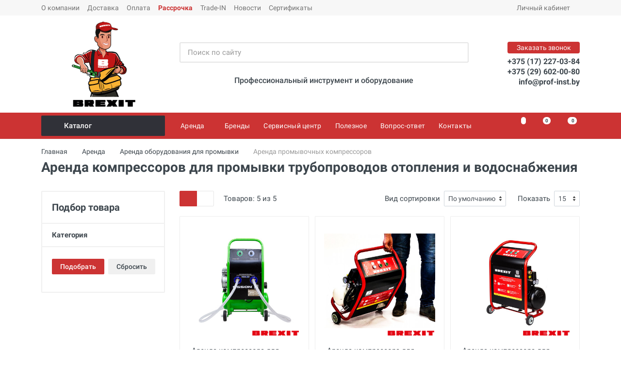

--- FILE ---
content_type: text/html; charset=UTF-8
request_url: https://www.prof-inst.by/arenda/arenda-oborudovaniya-dlya-promyivki/arenda-kompressorov-dlya-promyivki-sistem-truboprovodov
body_size: 29487
content:
<!DOCTYPE html>
<html lang="ru" dir="ltr">
<head>
    <meta http-equiv="Content-Type" content="text/html; charset=utf-8">
    <meta name="viewport" content="width=device-width, initial-scale=1">
    <meta name="format-detection" content="telephone=no">
            <title data-text="Аренда промывочного компрессора в Минске, компрессор для промывки напрокат">Аренда промывочного компрессора в Минске, компрессор для промывки напрокат</title>
    <meta name="description" content="Предлагаем в аренду компрессоры для пневмогидравлической промывки систем отопления и водоснабжения. Прокат промывочных компрессоров для промывки инженерных систем в Минске (Беларуси). Любые сроки аренды от 1 суток. Только проверенное оборудование. ☎ Звоните: +375 29 602-00-08!" />
    <!--<link rel="shortcut icon" href="/assets/templates/images/favicon.png" type="image/x-icon">-->
    <!-- Favicon -->
    <link rel="apple-touch-icon" sizes="57x57" href="/assets/templates/favicon/apple-icon-57x57.png">
    <link rel="apple-touch-icon" sizes="60x60" href="/assets/templates/favicon/apple-icon-60x60.png">
    <link rel="apple-touch-icon" sizes="72x72" href="/assets/templates/favicon/apple-icon-72x72.png">
    <link rel="apple-touch-icon" sizes="76x76" href="/assets/templates/favicon/apple-icon-76x76.png">
    <link rel="apple-touch-icon" sizes="114x114" href="/assets/templates/favicon/apple-icon-114x114.png">
    <link rel="apple-touch-icon" sizes="120x120" href="/assets/templates/favicon/apple-icon-120x120.png">
    <link rel="apple-touch-icon" sizes="144x144" href="/assets/templates/favicon/apple-icon-144x144.png">
    <link rel="apple-touch-icon" sizes="152x152" href="/assets/templates/favicon/apple-icon-152x152.png">
    <link rel="apple-touch-icon" sizes="180x180" href="/assets/templates/favicon/apple-icon-180x180.png">
    <link rel="icon" type="image/png" sizes="192x192"  href="/assets/templates/favicon/android-icon-192x192.png">
    <link rel="icon" type="image/png" sizes="32x32" href="/assets/templates/favicon/favicon-32x32.png">
    <link rel="icon" type="image/png" sizes="96x96" href="/assets/templates/favicon/favicon-96x96.png">
    <link rel="icon" type="image/png" sizes="16x16" href="/assets/templates/favicon/favicon-16x16.png">
    <link rel="manifest" href="/assets/templates/favicon/manifest.json">
    <meta name="msapplication-TileColor" content="#ffffff">
    <meta name="msapplication-TileImage" content="/assets/templates/favicon/ms-icon-144x144.png">
    <meta name="theme-color" content="#ffffff">
    <!-- end Favicon -->
    <base href="https://www.prof-inst.by/" />
    <meta http-equiv="X-UA-Compatible" content="IE=edge">
    <meta name="format-detection" content="telephone=no">
    <link rel="stylesheet" href="/assets/templates/vendor/bootstrap-4.2.1/css/bootstrap.min.css">
    <link rel="stylesheet" href="/assets/templates/vendor/owl-carousel-2.3.4/assets/owl.carousel.min.css">
    <!-- <link rel="stylesheet" href="/assets/templates/vendor/photoswipe-4.1.3/photoswipe.css">
    <link rel="stylesheet" href="/assets/templates/vendor/photoswipe-4.1.3/default-skin/default-skin.css"> -->
    <!-- <link rel="stylesheet" href="/assets/templates/vendor/select2-4.0.10/css/select2.min.css"> -->
    <link rel="stylesheet" href="/assets/templates/css/style.ltr.css?ver=2">
    <link rel="stylesheet" href="/assets/templates/vendor/fontawesome-5.6.1/css/all.min.css">
    <link rel="stylesheet" href="/assets/templates/fonts/stroyka/stroyka.css">
    <meta property="og:site_name" content="Интернет-магазин prof-inst.by, ООО Брекзит" />
	<meta property="og:type" content="website" />
    <meta property="og:title" content="Аренда компрессоров для промывки трубопроводов отопления и водоснабжения - prof-inst.by"/>
    <meta property="og:description" content="Аренда промывочных компрессоров - интернет-магазин prof-inst.by: инструмент для монтажа, ремонта и обслуживания инженерных систем. ➤ Заказ и консультация по телефону: +375 29 602-00-80."/>
    <meta property="og:image" content="https://www.prof-inst.by/assets/images/icons/Cover/img-brexit-6001001.jpg"/>
    <meta property="og:url" content="https://www.prof-inst.by/arenda/arenda-oborudovaniya-dlya-promyivki/arenda-kompressorov-dlya-promyivki-sistem-truboprovodov">
    <!-- Site Verification -->
    <meta name="mailru-verification" content="d0e7ade5a31c5ea0" />
    <meta name="yandex-verification" content="4623cc2ecc57bf03" />
    <meta name="yandex-verification" content="8518fe95cfe08a4c" />

<!-- Google Tag Manager -->
    <script>(function(w,d,s,l,i){ w[l]=w[l]||[];w[l].push({ 'gtm.start':
    new Date().getTime(),event:'gtm.js' });var f=d.getElementsByTagName(s)[0],
    j=d.createElement(s),dl=l!='dataLayer'?'&l='+l:'';j.async=true;j.src=
    'https://www.googletagmanager.com/gtm.js?id='+i+dl;f.parentNode.insertBefore(j,f); 
    })(window,document,'script','dataLayer','GTM-MK9XDR');</script>
<!-- End Google Tag Manager -->
<link rel="stylesheet" href="/assets/components/minishop2/css/web/default.css?v=8124027e82" type="text/css" />
<link rel="stylesheet" href="/assets/components/minishop2/css/web/lib/jquery.jgrowl.min.css" type="text/css" />
<script>miniShop2Config = {"close_all_message":"\u0437\u0430\u043a\u0440\u044b\u0442\u044c \u0432\u0441\u0435","cssUrl":"\/assets\/components\/minishop2\/css\/web\/","jsUrl":"\/assets\/components\/minishop2\/js\/web\/","actionUrl":"\/assets\/components\/minishop2\/action.php","ctx":"web","price_format":[2,"."," "],"price_format_no_zeros":true,"weight_format":[3,"."," "],"weight_format_no_zeros":true};</script>
<link rel="stylesheet" href="/assets/components/msearch2/css/web/default.css" type="text/css" />

	<script type="text/javascript">
		if (typeof mse2Config == "undefined") {mse2Config = {"cssUrl":"\/assets\/components\/msearch2\/css\/web\/","jsUrl":"\/assets\/components\/msearch2\/js\/web\/","actionUrl":"\/assets\/components\/msearch2\/action.php"};}
		if (typeof mse2FormConfig == "undefined") {mse2FormConfig = {};}
		mse2FormConfig["919083ecd5abcda3f7f16a38e8d4f64892608ca8"] = {"autocomplete":"results","queryVar":"query","minQuery":2,"pageId":3663};
	</script>
<link rel="stylesheet" href="/assets/components/comparison/css/default.css" type="text/css" />

	<script type="text/javascript">
		if (typeof mse2Config == "undefined") {mse2Config = {"cssUrl":"\/assets\/components\/msearch2\/css\/web\/","jsUrl":"\/assets\/components\/msearch2\/js\/web\/","actionUrl":"\/assets\/components\/msearch2\/action.php"};}
		if (typeof mse2FormConfig == "undefined") {mse2FormConfig = {};}
		mse2FormConfig["40b8b9e4f174daf99d8a89d1f8146b7ab1ec06a3"] = {"autocomplete":"results","queryVar":"query","minQuery":2,"pageId":3663};
	</script>
<link rel="canonical" href="https://www.prof-inst.by/arenda/arenda-oborudovaniya-dlya-promyivki/arenda-kompressorov-dlya-promyivki-sistem-truboprovodov"/>

<script type="text/javascript">mse2Config = {"cssUrl":"\/assets\/components\/msearch2\/css\/web\/","jsUrl":"\/assets\/components\/msearch2\/js\/web\/","actionUrl":"\/assets\/components\/msearch2\/action.php","queryVar":"query","idVar":"id","filter_delimeter":"|","method_delimeter":":","values_delimeter":",","start_sort":"","start_limit":15,"start_page":1,"start_tpl":"","sort":"","limit":"","page":"","pageVar":"page","tpl":"","parentsVar":"parents","key":"0df0a6f76352593009d107208a854416c4087d31","pageId":3663,"query":"","parents":"","aliases":[],"options":[],"mode":"","moreText":"\u0417\u0430\u0433\u0440\u0443\u0437\u0438\u0442\u044c \u0435\u0449\u0435"};</script>
<link rel="stylesheet" href="/assets/components/quickview/vendor/bootstrap-modal/css/bootstrap-modal.css" type="text/css" />
<link rel="stylesheet" href="/assets/components/quickview/vendor/bootstrap-dialog/css/bootstrap-dialog.min.css" type="text/css" />
<link rel="stylesheet" href="/assets/components/quickview/css/default.min.css?v=25461cee" type="text/css" />
<script type="text/javascript">QuickViewConfig={"actionUrl":"\/assets\/components\/quickview\/action.php","ctx":"web","version":"2.1.19-beta"};</script>
<link rel="stylesheet" href="/assets/components/ajaxform/css/default.css" type="text/css" />
<link rel="stylesheet" href="/assets/components/msfavorites/css/default.min.css?v=510b7521" type="text/css" />
<script type="text/javascript">msFavoritesConfig={"actionUrl":"\/assets\/components\/msfavorites\/action.php","ctx":"web","version":"2.0.7-beta"};</script>
</head>
<body class="body__pressed-footer">
<div style="display: none"></div>
<!-- Google Tag Manager (noscript) -->
<noscript><iframe src="https://www.googletagmanager.com/ns.html?id=GTM-MK9XDR"
height="0" width="0" style="display:none;visibility:hidden"></iframe></noscript>
<!-- End Google Tag Manager (noscript) -->
    
<span class="msfavorites" style="display: none;"></span>
                    <div class="site">
         <header class="site__header d-lg-none">
            <div class="mobile-header mobile-header--sticky" data-sticky-mode="pullToShow">
                <div class="mobile-header__panel">
                    <div class="container">
                        <div class="mobile-header__body">
                            <button class="mobile-header__menu-button">
                                <svg width="18px" height="14px">
                                    <use xlink:href="/assets/templates/images/sprite.svg#menu-18x14"></use>
                                </svg>
                            </button>
                            <a class="mobile-header__logo" href="">
                                <img src="/assets/images/icons/img-brexit-logo-txt.png" alt="logo" class="logo__img-mob">
                            </a>
                            <div class="mobile-header__search">
                                    <form data-key="919083ecd5abcda3f7f16a38e8d4f64892608ca8" action="https://www.prof-inst.by/arenda/arenda-oborudovaniya-dlya-promyivki/arenda-kompressorov-dlya-promyivki-sistem-truboprovodov" method="get" class="mobile-header__search-form well msearch2" id="mse2_form_mobile">
    <input class="mobile-header__search-input" name="query" placeholder="Поиск по сайту" aria-label="Поиск по сайту" type="text" autocomplete="off" value="">
    <button class="mobile-header__search-button mobile-header__search-button--submit" type="submit">
        <svg width="20px" height="20px">
            <use xlink:href="assets/templates/images/sprite.svg#search-20"></use>
        </svg>
    </button>
    <button class="mobile-header__search-button mobile-header__search-button--close" type="button">
        <svg width="20px" height="20px">
            <use xlink:href="assets/templates/images/sprite.svg#cross-20"></use>
        </svg>
    </button>
    <div class="mobile-header__search-body"></div>
</form>                            </div>
                            <div class="mobile-header__indicators">
                                <div class="indicator indicator--mobile-search indicator--mobile d-sm-none">
                                    <button class="indicator__button">
                                        <span class="indicator__area">
                                            <svg width="20px" height="20px">
                                                <use xlink:href="/assets/templates/images/sprite.svg#search-20"></use>
                                            </svg>
                                        </span>
                                    </button>
                                </div>
                                <div class="indicator indicator--mobile d-sm-flex d-none">
                                    <a class="indicator__button" href="system/izbrannoe" title="Избранное">
                                        <span class="indicator__area">
                                            <svg width="20px" height="20px">
                                                <use xlink:href="/assets/templates/images/sprite.svg#heart-20"></use>
                                            </svg>
                                            <span class="indicator__value msfavorites-total" data-data-list="default"></span>
                                        </span>
                                    </a>
                                </div>
                                <div class="indicator indicator--mobile d-sm-flex d-none comparison comparison-default">
                                    <a class="indicator__button comparison-go" href="#" title="Сравнение">
                                        <span class="indicator__area">
                                            <svg width="20px" height="20px">
                                                <use xlink:href="assets/templates/images/sprite.svg#compare-16"></use>
                                            </svg>
                                            <span class="indicator__value comparison-total">0</span>
                                        </span>
                                    </a>
                                </div>                                <div class="indicator indicator--mobile">
                                    <a href="system/cart" class="indicator__button " id="msMiniCart">
                                        <span class="indicator__area">
                                            <svg width="20px" height="20px">
                                                <use xlink:href="assets/templates/images/sprite.svg#cart-20"></use>
                                            </svg>
                                            <span class="indicator__value ms2_total_count empty">0</span>
                                            <span class="indicator__value ms2_total_count not_empty">0</span>
                                        </span>
                                    </a>                                </div>
                            </div>
                        </div>
                    </div>
                </div>
            </div>
        </header>
        <header class="site__header d-lg-block d-none">
            <div class="site-header">
                <div class="site-header__topbar topbar">
                    <div class="topbar__container container">
                        <div class="topbar__row">
                            <div  class="topbar__item topbar__item--link first"><a class="topbar-link" href="https://www.prof-inst.by/o-kompanii" >О компании</a></div><div  class="topbar__item topbar__item--link"><a class="topbar-link" href="https://www.prof-inst.by/dostavka" >Доставка</a></div><div  class="topbar__item topbar__item--link"><a class="topbar-link" href="https://www.prof-inst.by/oplata" >Оплата</a></div><div  class="topbar__item topbar__item--link"><a class="topbar-link" href="https://www.prof-inst.by/payment-plan" payment-plan>Рассрочка</a></div><div  class="topbar__item topbar__item--link"><a class="topbar-link" href="https://www.prof-inst.by/trade-in-super-obmen" >Trade-IN</a></div><div  class="topbar__item topbar__item--link"><a class="topbar-link" href="https://www.prof-inst.by/novosti" >Новости</a></div><div  class="topbar__item topbar__item--link last"><a class="topbar-link" href="https://www.prof-inst.by/sertifikatyi" >Сертификаты</a></div>                <!--
                'sortby' => 'menuindex',
                'sortdir' => 'ASC'
                -->
                
                            <div class="topbar__spring"></div>
                            <div class="topbar__item">
                                <div class="topbar-dropdown">
                                    <button class="topbar-dropdown__btn" type="button">
                                        Личный кабинет
                                        <svg width="7px" height="5px">
                                            <use xlink:href="/assets/templates/images/sprite.svg#arrow-rounded-down-7x5"></use>
                                        </svg>
                                    </button>
                                    <div class="topbar-dropdown__body">
                                        <div class="menu menu--layout--topbar ">
                                            <div class="menu__submenus-container"></div>
                                            <ul class="menu__list">
                                                                                                    <li class="menu__item">
                                                        <div class="menu__item-submenu-offset"></div>
                                                        <a class="menu__item-link" href="system/lichnyij-kabinet/login">
                                                            Вход в личный кабинет
                                                        </a>
                                                    </li>
                                                    <li class="menu__item">
                                                        <div class="menu__item-submenu-offset"></div>
                                                        <a class="menu__item-link" href="system/lichnyij-kabinet/register">
                                                            Регистрация
                                                        </a>
                                                    </li>
                                                    <li class="menu__item">
                                                        <div class="menu__item-submenu-offset"></div>
                                                        <a class="menu__item-link" href="system/lichnyij-kabinet/vosstanovit-parol">
                                                            Восстановить пароль
                                                        </a>
                                                    </li>
                                                                                            </ul>
                                        </div>
                                    </div>
                                </div>
                            </div>
                        </div>
                    </div>
                </div>
                <div class="site-header__middle container">
                    <div class="site-header__logo">
                        <a href="">
                           <img src="/assets/images/icons/img-man-brexit-logo.png" alt="logo" class="logo__img">
                        </a>
                    </div>
                    <div class="site-header__search">
                        <div class="search">
                            <form data-key="40b8b9e4f174daf99d8a89d1f8146b7ab1ec06a3" action="https://www.prof-inst.by/arenda/arenda-oborudovaniya-dlya-promyivki/arenda-kompressorov-dlya-promyivki-sistem-truboprovodov" method="get" class="search__form well msearch2" id="mse2_form_main">
    <input class="search__input" name="query" placeholder="Поиск по сайту" aria-label="Поиск по сайту" type="text" value="" autocomplete="off">
    <button class="search__button" type="submit">
        <svg width="20px" height="20px">
            <use xlink:href="assets/templates/images/sprite.svg#search-20"></use>
        </svg>
    </button>
    <div class="search__border"></div>
</form>                        </div>
                        <div class="header-slogan">
                            <span class="h6">Профессиональный инструмент и оборудование</span>
                        </div>
<!--
                        <div class="black-friday__button">
                            <a href="/chernaya-pyatnicza"><img src="/assets/images/uploads/2021/img-black-friday-595x46.jpg"></a>
                        </div>
-->
                    </div>
                    <div class="site-header__phone">
                        <div class="site-header__phone-title" data-toggle="modal" data-target="#feedback-popup">Заказать звонок</div>
                        <div class="site-header__phone-number"><a href="tel:+375172270384">+375 (17) 227-03-84</a></div>
                        <div class="site-header__phone-number"><a href="tel:+375296020080">+375 (29) 602-00-80</a></div>
                        <div class="site-header__phone-number"><a href="mailto:info@prof-inst.by">info@prof-inst.by</a></div>
                    </div>
                </div>
                <div class="site-header__nav-panel">
                    <div class="nav-panel nav-panel--sticky" data-sticky-mode="pullToShow">
                        <div class="nav-panel__container container">
                            <div class="nav-panel__row">
                                <div class="nav-panel__departments">
                                                                      <div class="departments" data-departments-fixed-by="">
                                                                          <div class="departments__body">
                                            <div class="departments__links-wrapper">
                                                <div class="departments__submenus-container"></div>
                                                <ul class="departments__links">
                                                    <li class="departments__item first"><a class="departments__item-link" href="https://www.prof-inst.by/instrument-i-oborudovanie-dlya-montazha-stalnyix-trub" >Инструмент и оборудование для монтажа стальных труб<svg class="departments__item-arrow" width="6px" height="9px"><use xlink:href="/assets/templates/images/sprite.svg#arrow-rounded-right-6x9"></use></svg></a><div class="departments__submenu departments__submenu--type--megamenu departments__submenu--size--xl"><div class="megamenu megamenu--departments"><div class="megamenu__body"><div class="row"><div class="col-4">
    <ul class="megamenu__links">
        <li class="megamenu__item first">
            <a href="https://www.prof-inst.by/instrument-i-oborudovanie-dlya-montazha-stalnyix-trub/ruchnyie-rezbonareznyie-kluppyi">
                <span class="megamenu-icon">
                                    <img src="/assets/cache_image/icons/Cover/img-2090005_50x0_f6b.jpg" alt="Ручные клуппы" title="Ручные клуппы">
                                </span>
                <span class="megamenu-title">Ручные клуппы</span>
            </a>
        </li>
    </ul>
</div><div class="col-4">
    <ul class="megamenu__links">
        <li class="megamenu__item ">
            <a href="https://www.prof-inst.by/instrument-i-oborudovanie-dlya-montazha-stalnyix-trub/elektricheskie-kluppyi">
                <span class="megamenu-icon">
                                    <img src="/assets/cache_image/icons/Cover/img-cat-137563_50x0_f6b.jpg" alt="Электрические клуппы" title="Электрические клуппы">
                                </span>
                <span class="megamenu-title">Электрические клуппы</span>
            </a>
        </li>
    </ul>
</div><div class="col-4">
    <ul class="megamenu__links">
        <li class="megamenu__item ">
            <a href="https://www.prof-inst.by/instrument-i-oborudovanie-dlya-montazha-stalnyix-trub/rezbonareznyie-stanki">
                <span class="megamenu-icon">
                                    <img src="/assets/cache_image/icons/Cover/img-brexit-2100102-1_50x0_f6b.jpg" alt="Резьбонарезные станки" title="Резьбонарезные станки">
                                </span>
                <span class="megamenu-title">Резьбонарезные станки</span>
            </a>
        </li>
    </ul>
</div><div class="col-4">
    <ul class="megamenu__links">
        <li class="megamenu__item ">
            <a href="https://www.prof-inst.by/instrument-i-oborudovanie-dlya-montazha-stalnyix-trub/oborudovanie-dlya-nakatki-zhelobkov">
                <span class="megamenu-icon">
                                    <img src="/assets/cache_image/icons/Cover/img-brexit-b-groover6_50x0_f6b.jpg" alt="Оборудование для накатки желобков" title="Оборудование для накатки желобков">
                                </span>
                <span class="megamenu-title">Оборудование для накатки желобков</span>
            </a>
        </li>
    </ul>
</div><div class="col-4">
    <ul class="megamenu__links">
        <li class="megamenu__item ">
            <a href="https://www.prof-inst.by/instrument-i-oborudovanie-dlya-montazha-stalnyix-trub/naboryi-instrumentov-dlya-santexnika">
                <span class="megamenu-icon">
                                    <img src="/assets/cache_image/icons/Cover/img-chine-p004-small_50x0_f6b.jpg" alt="Наборы инструментов сантехника" title="Наборы инструментов сантехника">
                                </span>
                <span class="megamenu-title">Наборы инструментов сантехника</span>
            </a>
        </li>
    </ul>
</div><div class="col-4">
    <ul class="megamenu__links">
        <li class="megamenu__item ">
            <a href="https://www.prof-inst.by/instrument-i-oborudovanie-dlya-montazha-stalnyix-trub/rezbonareznoe-maslo-i-sozh-dlya-narezki-rezbyi">
                <span class="megamenu-icon">
                                    <img src="/assets/cache_image/icons/Cover/img-icon-brexit-sozh-219000_50x0_f6b.jpg" alt="Резьбонарезное масло и СОЖ для нарезки резьбы" title="Резьбонарезное масло и СОЖ для нарезки резьбы">
                                </span>
                <span class="megamenu-title">Резьбонарезное масло и СОЖ для нарезки резьбы</span>
            </a>
        </li>
    </ul>
</div><div class="col-4">
    <ul class="megamenu__links">
        <li class="megamenu__item ">
            <a href="https://www.prof-inst.by/instrument-i-oborudovanie-dlya-montazha-stalnyix-trub/rezbonareznyie-golovki-dlya-kluppov">
                <span class="megamenu-icon">
                                    <img src="/assets/cache_image/icons/Cover/img-virax-136237_50x0_f6b.jpg" alt="Резьбонарезные головы для клуппов" title="Резьбонарезные головы для клуппов">
                                </span>
                <span class="megamenu-title">Резьбонарезные головы для клуппов</span>
            </a>
        </li>
    </ul>
</div><div class="col-4">
    <ul class="megamenu__links">
        <li class="megamenu__item ">
            <a href="https://www.prof-inst.by/instrument-i-oborudovanie-dlya-montazha-stalnyix-trub/rezbonareznyie-nozhi-dlya-kluppov">
                <span class="megamenu-icon">
                                    <img src="/assets/cache_image/icons/Cover/img-virax-136205-peignes_50x0_f6b.jpg" alt="Резьбонарезные ножи для клуппов" title="Резьбонарезные ножи для клуппов">
                                </span>
                <span class="megamenu-title">Резьбонарезные ножи для клуппов</span>
            </a>
        </li>
    </ul>
</div><div class="col-4">
    <ul class="megamenu__links">
        <li class="megamenu__item ">
            <a href="https://www.prof-inst.by/instrument-i-oborudovanie-dlya-montazha-stalnyix-trub/rezbonareznyie-treshhotki">
                <span class="megamenu-icon">
                                    <img src="/assets/cache_image/icons/Cover/img-virax-136290_50x0_f6b.jpg" alt="Резьбонарезные трещотки" title="Резьбонарезные трещотки">
                                </span>
                <span class="megamenu-title">Резьбонарезные трещотки</span>
            </a>
        </li>
    </ul>
</div><div class="col-4">
    <ul class="megamenu__links">
        <li class="megamenu__item ">
            <a href="https://www.prof-inst.by/instrument-i-oborudovanie-dlya-montazha-stalnyix-trub/strubczinyi">
                <span class="megamenu-icon">
                                    <img src="/assets/cache_image/icons/Cover/img-virax-137552_50x0_f6b.jpg" alt="Струбцины" title="Струбцины">
                                </span>
                <span class="megamenu-title">Струбцины</span>
            </a>
        </li>
    </ul>
</div><div class="col-4">
    <ul class="megamenu__links">
        <li class="megamenu__item ">
            <a href="https://www.prof-inst.by/instrument-i-oborudovanie-dlya-montazha-stalnyix-trub/adapteryi-dlya-kluppov">
                <span class="megamenu-icon">
                                    <img src="/assets/cache_image/icons/Cover/img-super-ego-862009000a_50x0_f6b.jpg" alt="Адаптеры для клуппов" title="Адаптеры для клуппов">
                                </span>
                <span class="megamenu-title">Адаптеры для клуппов</span>
            </a>
        </li>
    </ul>
</div><div class="col-4">
    <ul class="megamenu__links">
        <li class="megamenu__item ">
            <a href="https://www.prof-inst.by/instrument-i-oborudovanie-dlya-montazha-stalnyix-trub/rezbonareznyie-nozhi-dlya-stankov">
                <span class="megamenu-icon">
                                    <img src="/assets/cache_image/icons/Cover/img-virax-162203_50x0_f6b.jpg" alt="Резьбонарезные ножи для станков" title="Резьбонарезные ножи для станков">
                                </span>
                <span class="megamenu-title">Резьбонарезные ножи для станков</span>
            </a>
        </li>
    </ul>
</div><div class="col-4">
    <ul class="megamenu__links">
        <li class="megamenu__item ">
            <a href="https://www.prof-inst.by/instrument-i-oborudovanie-dlya-montazha-stalnyix-trub/rolikovyie-nozhi-dlya-stankov">
                <span class="megamenu-icon">
                                    <img src="/assets/cache_image/icons/Cover/img-virax-210121_50x0_f6b.jpg" alt="Роликовые ножи для станков" title="Роликовые ножи для станков">
                                </span>
                <span class="megamenu-title">Роликовые ножи для станков</span>
            </a>
        </li>
    </ul>
</div><div class="col-4">
    <ul class="megamenu__links">
        <li class="megamenu__item ">
            <a href="https://www.prof-inst.by/instrument-i-oborudovanie-dlya-montazha-stalnyix-trub/rezbonareznyie-golovyi-dlya-stankov">
                <span class="megamenu-icon">
                                    <img src="/assets/cache_image/icons/Cover/img-virax-162151_50x0_f6b.jpg" alt="Резьбонарезные головы для станков" title="Резьбонарезные головы для станков">
                                </span>
                <span class="megamenu-title">Резьбонарезные головы для станков</span>
            </a>
        </li>
    </ul>
</div><div class="col-4">
    <ul class="megamenu__links">
        <li class="megamenu__item ">
            <a href="https://www.prof-inst.by/instrument-i-oborudovanie-dlya-montazha-stalnyix-trub/truborezyi-dlya-rezbonareznyix-stankov">
                <span class="megamenu-icon">
                                    <img src="/assets/cache_image/icons/Cover/img-tubecut-matic_50x0_962.jpeg" alt="Труборезы для резьбонарезных станков" title="Труборезы для резьбонарезных станков">
                                </span>
                <span class="megamenu-title">Труборезы для резьбонарезных станков</span>
            </a>
        </li>
    </ul>
</div><div class="col-4">
    <ul class="megamenu__links">
        <li class="megamenu__item ">
            <a href="https://www.prof-inst.by/instrument-i-oborudovanie-dlya-montazha-stalnyix-trub/gratosnimateli-dlya-rezbonareznyix-stankov">
                <span class="megamenu-icon">
                                    <img src="/assets/cache_image/icons/Cover/img-brexit-2100102-3_50x0_f6b.jpg" alt="Гратосниматели для резьбонарезных станков" title="Гратосниматели для резьбонарезных станков">
                                </span>
                <span class="megamenu-title">Гратосниматели для резьбонарезных станков</span>
            </a>
        </li>
    </ul>
</div><div class="col-4">
    <ul class="megamenu__links">
        <li class="megamenu__item ">
            <a href="https://www.prof-inst.by/instrument-i-oborudovanie-dlya-montazha-stalnyix-trub/patronyi-bspt-dlya-izgotovleniya-bochat-sgonov">
                <span class="megamenu-icon">
                                    <img src="/assets/cache_image/icons/Cover/img-brexit-2100194-01_50x0_962.jpeg" alt="Патроны BSPT для изготовления бочат (сгонов)" title="Патроны BSPT для изготовления бочат (сгонов)">
                                </span>
                <span class="megamenu-title">Патроны BSPT для изготовления бочат (сгонов)</span>
            </a>
        </li>
    </ul>
</div><div class="col-4">
    <ul class="megamenu__links">
        <li class="megamenu__item ">
            <a href="https://www.prof-inst.by/instrument-i-oborudovanie-dlya-montazha-stalnyix-trub/pedal-dlya-rezbonareznogo-stanka">
                <span class="megamenu-icon">
                                    <img src="/assets/cache_image/icons/Cover/img-brexit-2100182_50x0_f6b.jpg" alt="Педаль для резьбонарезного станка" title="Педаль для резьбонарезного станка">
                                </span>
                <span class="megamenu-title">Педаль для резьбонарезного станка</span>
            </a>
        </li>
    </ul>
</div><div class="col-4">
    <ul class="megamenu__links">
        <li class="megamenu__item ">
            <a href="https://www.prof-inst.by/instrument-i-oborudovanie-dlya-montazha-stalnyix-trub/kulachki-gubki-dlya-zazhimnogo-patrona">
                <span class="megamenu-icon">
                                    <img src="/assets/cache_image/icons/Cover/img-brexit2100193_50x0_f6b.jpg" alt="Кулачки / губки для зажимного патрона" title="Кулачки / губки для зажимного патрона">
                                </span>
                <span class="megamenu-title">Кулачки / губки для зажимного патрона</span>
            </a>
        </li>
    </ul>
</div><div class="col-4">
    <ul class="megamenu__links">
        <li class="megamenu__item ">
            <a href="https://www.prof-inst.by/instrument-i-oborudovanie-dlya-montazha-stalnyix-trub/prinadlezhnosti-dlya-rezbonareznogo">
                <span class="megamenu-icon">
                                    <img src="/assets/cache_image/icons/Cover/img-cat-prinadl-klupp_50x0_f6b.jpg" alt="Принадлежности для резьбонарезного" title="Принадлежности для резьбонарезного">
                                </span>
                <span class="megamenu-title">Принадлежности для резьбонарезного</span>
            </a>
        </li>
    </ul>
</div><div class="col-4">
    <ul class="megamenu__links">
        <li class="megamenu__item ">
            <a href="https://www.prof-inst.by/instrument-i-oborudovanie-dlya-montazha-stalnyix-trub/oporyi-dlya-trub">
                <span class="megamenu-icon">
                                    <img src="/assets/cache_image/icons/Cover/img-2100300_50x0_962.jpeg" alt="Опоры для труб" title="Опоры для труб">
                                </span>
                <span class="megamenu-title">Опоры для труб</span>
            </a>
        </li>
    </ul>
</div><div class="col-4">
    <ul class="megamenu__links">
        <li class="megamenu__item ">
            <a href="https://www.prof-inst.by/instrument-i-oborudovanie-dlya-montazha-stalnyix-trub/maslenki">
                <span class="megamenu-icon">
                                    <img src="/assets/cache_image/icons/Cover/img-2100181_50x0_962.jpeg" alt="Масленки" title="Масленки">
                                </span>
                <span class="megamenu-title">Масленки</span>
            </a>
        </li>
    </ul>
</div><div class="col-4">
    <ul class="megamenu__links">
        <li class="megamenu__item last">
            <a href="https://www.prof-inst.by/instrument-i-oborudovanie-dlya-montazha-stalnyix-trub/uplotniteli-germetiki">
                <span class="megamenu-icon">
                                    <img src="/assets/cache_image/icons/Cover/img-virax-262600_50x0_f6b.jpg" alt="Уплотнители (герметики)" title="Уплотнители (герметики)">
                                </span>
                <span class="megamenu-title">Уплотнители (герметики)</span>
            </a>
        </li>
    </ul>
</div></div></div></div></div></li><li class="departments__item "><a class="departments__item-link" href="https://www.prof-inst.by/trubogibyi" >Трубогибы<svg class="departments__item-arrow" width="6px" height="9px"><use xlink:href="/assets/templates/images/sprite.svg#arrow-rounded-right-6x9"></use></svg></a><div class="departments__submenu departments__submenu--type--megamenu departments__submenu--size--xl"><div class="megamenu megamenu--departments"><div class="megamenu__body"><div class="row"><div class="col-4">
    <ul class="megamenu__links">
        <li class="megamenu__item first">
            <a href="https://www.prof-inst.by/trubogibyi/trubogibyi-ruchnyie">
                <span class="megamenu-icon">
                                    <img src="/assets/cache_image/icons/Cover/img-cat-251112_50x0_f6b.jpg" alt="Ручные трубогибы" title="Ручные трубогибы">
                                </span>
                <span class="megamenu-title">Ручные трубогибы</span>
            </a>
        </li>
    </ul>
</div><div class="col-4">
    <ul class="megamenu__links">
        <li class="megamenu__item ">
            <a href="https://www.prof-inst.by/trubogibyi/trubogibyi-gidravlicheskie">
                <span class="megamenu-icon">
                                    <img src="/assets/cache_image/icons/Cover/img-trubogib-3110001_50x0_962.jpeg" alt="Трубогибы гидравлические" title="Трубогибы гидравлические">
                                </span>
                <span class="megamenu-title">Трубогибы гидравлические</span>
            </a>
        </li>
    </ul>
</div><div class="col-4">
    <ul class="megamenu__links">
        <li class="megamenu__item ">
            <a href="https://www.prof-inst.by/trubogibyi/trubogibyi-elektrogidravlicheskie">
                <span class="megamenu-icon">
                                    <img src="/assets/cache_image/icons/Cover/img-virax-240843_50x0_f6b.jpg" alt="Трубогибы электрогидравлические" title="Трубогибы электрогидравлические">
                                </span>
                <span class="megamenu-title">Трубогибы электрогидравлические</span>
            </a>
        </li>
    </ul>
</div><div class="col-4">
    <ul class="megamenu__links">
        <li class="megamenu__item ">
            <a href="https://www.prof-inst.by/trubogibyi/trubogibyi-elektricheskie">
                <span class="megamenu-icon">
                                    <img src="/assets/cache_image/icons/Cover/img-cat-251802_50x0_f6b.jpg" alt="Трубогибы электрические" title="Трубогибы электрические">
                                </span>
                <span class="megamenu-title">Трубогибы электрические</span>
            </a>
        </li>
    </ul>
</div><div class="col-4">
    <ul class="megamenu__links">
        <li class="megamenu__item last">
            <a href="https://www.prof-inst.by/trubogibyi/prinadlezhnosti-dlya-trubogibov">
                <span class="megamenu-icon">
                                    <img src="/assets/cache_image/icons/Cover/img-cat-240103_50x0_f6b.jpg" alt="Принадлежности для трубогибов" title="Принадлежности для трубогибов">
                                </span>
                <span class="megamenu-title">Принадлежности для трубогибов</span>
            </a>
        </li>
    </ul>
</div></div></div></div></div></li><li class="departments__item "><a class="departments__item-link" href="https://www.prof-inst.by/opressovshhiki-dlya-proverki-germetichnosti-sistem-pod-davleniem" >Опрессовщики для проверки герметичности систем под давлением<svg class="departments__item-arrow" width="6px" height="9px"><use xlink:href="/assets/templates/images/sprite.svg#arrow-rounded-right-6x9"></use></svg></a><div class="departments__submenu departments__submenu--type--megamenu departments__submenu--size--xl"><div class="megamenu megamenu--departments"><div class="megamenu__body"><div class="row"><div class="col-4">
    <ul class="megamenu__links">
        <li class="megamenu__item first">
            <a href="https://www.prof-inst.by/opressovshhiki-dlya-proverki-germetichnosti-sistem-pod-davleniem/opressovshhiki-ruchnyie">
                <span class="megamenu-icon">
                                    <img src="/assets/cache_image/icons/Cover/img-brexit-b-test-100_50x0_f6b.jpg" alt="Опрессовщики ручные" title="Опрессовщики ручные">
                                </span>
                <span class="megamenu-title">Опрессовщики ручные</span>
            </a>
        </li>
    </ul>
</div><div class="col-4">
    <ul class="megamenu__links">
        <li class="megamenu__item ">
            <a href="https://www.prof-inst.by/opressovshhiki-dlya-proverki-germetichnosti-sistem-pod-davleniem/opressovshhiki-elektricheskie">
                <span class="megamenu-icon">
                                    <img src="/assets/cache_image/icons/Cover/img-2010300_50x0_962.jpeg" alt="Опрессовщики электрические" title="Опрессовщики электрические">
                                </span>
                <span class="megamenu-title">Опрессовщики электрические</span>
            </a>
        </li>
    </ul>
</div><div class="col-4">
    <ul class="megamenu__links">
        <li class="megamenu__item ">
            <a href="https://www.prof-inst.by/opressovshhiki-dlya-proverki-germetichnosti-sistem-pod-davleniem/opressovshhiki-benzinovyie">
                <span class="megamenu-icon">
                                    <img src="/assets/cache_image/icons/Cover/img-2020500_50x0_f6b.jpg" alt="Опрессовщики бензиновые" title="Опрессовщики бензиновые">
                                </span>
                <span class="megamenu-title">Опрессовщики бензиновые</span>
            </a>
        </li>
    </ul>
</div><div class="col-4">
    <ul class="megamenu__links">
        <li class="megamenu__item ">
            <a href="https://www.prof-inst.by/opressovshhiki-dlya-proverki-germetichnosti-sistem-pod-davleniem/ustrojstva-dlya-ispyitanij-sistem-gazosnabzheniya">
                <span class="megamenu-icon">
                                    <img src="/assets/cache_image/icons/Cover/img-virax-262080-tuyau-raccorde_50x0_f6b.jpg" alt="Опрессовщики для испытаний систем газоснабжения" title="Опрессовщики для испытаний систем газоснабжения">
                                </span>
                <span class="megamenu-title">Опрессовщики для испытаний систем газоснабжения</span>
            </a>
        </li>
    </ul>
</div><div class="col-4">
    <ul class="megamenu__links">
        <li class="megamenu__item ">
            <a href="https://www.prof-inst.by/opressovshhiki-dlya-proverki-germetichnosti-sistem-pod-davleniem/apparatyi-dlya-zamorozki-trub">
                <span class="megamenu-icon">
                                    <img src="/assets/cache_image/icons/Cover/img-ridgid-68832_50x0_f6b.jpg" alt="Аппараты для заморозки труб" title="Аппараты для заморозки труб">
                                </span>
                <span class="megamenu-title">Аппараты для заморозки труб</span>
            </a>
        </li>
    </ul>
</div><div class="col-4">
    <ul class="megamenu__links">
        <li class="megamenu__item ">
            <a href="https://www.prof-inst.by/opressovshhiki-dlya-proverki-germetichnosti-sistem-pod-davleniem/prinadlezhnosti-dlya-opressovki-i-zamorozki-trub">
                <span class="megamenu-icon">
                                    <img src="/assets/cache_image/icons/Cover/img-brexit-b-test-100-1_50x0_f6b.jpg" alt="Принадлежности для опрессовки и заморозки труб" title="Принадлежности для опрессовки и заморозки труб">
                                </span>
                <span class="megamenu-title">Принадлежности для опрессовки и заморозки труб</span>
            </a>
        </li>
    </ul>
</div><div class="col-4">
    <ul class="megamenu__links">
        <li class="megamenu__item ">
            <a href="https://www.prof-inst.by/opressovshhiki-dlya-proverki-germetichnosti-sistem-pod-davleniem/detektoryi-utechek">
                <span class="megamenu-icon">
                                    <img src="/assets/cache_image/icons/Cover/img-virax-262630_50x0_f6b.jpg" alt="Детекторы утечек" title="Детекторы утечек">
                                </span>
                <span class="megamenu-title">Детекторы утечек</span>
            </a>
        </li>
    </ul>
</div><div class="col-4">
    <ul class="megamenu__links">
        <li class="megamenu__item last">
            <a href="https://www.prof-inst.by/opressovshhiki-dlya-proverki-germetichnosti-sistem-pod-davleniem/zapasnyie-chasti-i-rasxodnyie-materialyi-dlya-opressovshhikov">
                <span class="megamenu-icon">
                                    <img src="/assets/cache_image/icons/Cover/img-zapasnye-chasti-i-raskhodnye-materialy-dlya-opressovshchikov_50x0_f6b.jpg" alt="Запасные части и расходные материалы для опрессовщиков" title="Запасные части и расходные материалы для опрессовщиков">
                                </span>
                <span class="megamenu-title">Запасные части и расходные материалы для опрессовщиков</span>
            </a>
        </li>
    </ul>
</div></div></div></div></div></li><li class="departments__item "><a class="departments__item-link" href="https://www.prof-inst.by/promyivka-sistem-otopleniya-i-vodosnabzheniya" >Промывка систем отопления и водоснабжения<svg class="departments__item-arrow" width="6px" height="9px"><use xlink:href="/assets/templates/images/sprite.svg#arrow-rounded-right-6x9"></use></svg></a><div class="departments__submenu departments__submenu--type--megamenu departments__submenu--size--xl"><div class="megamenu megamenu--departments"><div class="megamenu__body"><div class="row"><div class="col-4">
    <ul class="megamenu__links">
        <li class="megamenu__item first">
            <a href="https://www.prof-inst.by/promyivka-sistem-otopleniya-i-vodosnabzheniya/promyivochnyie-kompressoryi">
                <span class="megamenu-icon">
                                    <img src="/assets/cache_image/icons/Cover/img-brexit-6001001_50x0_f6b.jpg" alt="Промывочные компрессоры" title="Промывочные компрессоры">
                                </span>
                <span class="megamenu-title">Промывочные компрессоры</span>
            </a>
        </li>
    </ul>
</div><div class="col-4">
    <ul class="megamenu__links">
        <li class="megamenu__item ">
            <a href="https://www.prof-inst.by/promyivka-sistem-otopleniya-i-vodosnabzheniya/prinadlezhnosti-dlya-promyivochnyix-kompressorov">
                <span class="megamenu-icon">
                                    <img src="/assets/cache_image/icons/Cover/img-brexit-6001110_50x0_962.jpeg" alt="Аксессуары и принадлежности для компрессоров" title="Аксессуары и принадлежности для компрессоров">
                                </span>
                <span class="megamenu-title">Аксессуары и принадлежности для компрессоров</span>
            </a>
        </li>
    </ul>
</div><div class="col-4">
    <ul class="megamenu__links">
        <li class="megamenu__item ">
            <a href="https://www.prof-inst.by/promyivka-sistem-otopleniya-i-vodosnabzheniya/nasosyi-dlya-promyivki-sistem-otopleniya">
                <span class="megamenu-icon">
                                    <img src="/assets/cache_image/icons/Cover/img-brexit-6002001_50x0_962.jpeg" alt="Насосы для промывки систем отопления" title="Насосы для промывки систем отопления">
                                </span>
                <span class="megamenu-title">Насосы для промывки систем отопления</span>
            </a>
        </li>
    </ul>
</div><div class="col-4">
    <ul class="megamenu__links">
        <li class="megamenu__item ">
            <a href="https://www.prof-inst.by/promyivka-sistem-otopleniya-i-vodosnabzheniya/aksesuaryi-dlya-nasosov">
                <span class="megamenu-icon">
                                    <img src="/assets/cache_image/icons/Cover/img-brexit-6002603_50x0_f6b.jpg" alt="Аксессуары для насосов" title="Аксессуары для насосов">
                                </span>
                <span class="megamenu-title">Аксессуары для насосов</span>
            </a>
        </li>
    </ul>
</div><div class="col-4">
    <ul class="megamenu__links">
        <li class="megamenu__item ">
            <a href="https://www.prof-inst.by/promyivka-sistem-otopleniya-i-vodosnabzheniya/sredstva-dlya-udaleniya-kalczievyix-otlozhenij-nejtralizatoryi">
                <span class="megamenu-icon">
                                    <img src="/assets/cache_image/icons/Cover/img-chemistry_50x0_f6b.jpg" alt="Реагенты для промывки и очистки систем отопления" title="Реагенты для промывки и очистки систем отопления">
                                </span>
                <span class="megamenu-title">Реагенты для промывки и очистки систем отопления</span>
            </a>
        </li>
    </ul>
</div><div class="col-4">
    <ul class="megamenu__links">
        <li class="megamenu__item ">
            <a href="https://www.prof-inst.by/promyivka-sistem-otopleniya-i-vodosnabzheniya/reagentyi-dlya-promyivki-teploobmennikov-i-kotlov">
                <span class="megamenu-icon">
                                    <img src="/assets/cache_image/icons/Cover/img-virax-295010a295027_50x0_f6b.jpg" alt="Реагенты для промывки теплообменников и котлов" title="Реагенты для промывки теплообменников и котлов">
                                </span>
                <span class="megamenu-title">Реагенты для промывки теплообменников и котлов</span>
            </a>
        </li>
    </ul>
</div><div class="col-4">
    <ul class="megamenu__links">
        <li class="megamenu__item ">
            <a href="https://www.prof-inst.by/promyivka-sistem-otopleniya-i-vodosnabzheniya/ingibitoryi-korrozii-i-otlozhenij">
                <span class="megamenu-icon">
                                    <img src="/assets/cache_image/icons/Cover/img-brexit-6002075_50x0_f6b.jpg" alt="Ингибиторы коррозии и отложений" title="Ингибиторы коррозии и отложений">
                                </span>
                <span class="megamenu-title">Ингибиторы коррозии и отложений</span>
            </a>
        </li>
    </ul>
</div><div class="col-4">
    <ul class="megamenu__links">
        <li class="megamenu__item ">
            <a href="https://www.prof-inst.by/promyivka-sistem-otopleniya-i-vodosnabzheniya/zhidkij-germetik-dlya-sistem-otopleniya">
                <span class="megamenu-icon">
                                    <img src="/assets/cache_image/icons/Cover/img-brexit-6002080_50x0_f6b.jpg" alt="Жидкий герметик для систем отопления" title="Жидкий герметик для систем отопления">
                                </span>
                <span class="megamenu-title">Жидкий герметик для систем отопления</span>
            </a>
        </li>
    </ul>
</div><div class="col-4">
    <ul class="megamenu__links">
        <li class="megamenu__item ">
            <a href="https://www.prof-inst.by/promyivka-sistem-otopleniya-i-vodosnabzheniya/reagentyi-dlya-ochistki-kanalizaczii">
                <span class="megamenu-icon">
                                    <img src="/assets/cache_image/icons/Cover/img-brexit-6002180_50x0_f6b.jpg" alt="Реагенты для очистки канализации" title="Реагенты для очистки канализации">
                                </span>
                <span class="megamenu-title">Реагенты для очистки канализации</span>
            </a>
        </li>
    </ul>
</div><div class="col-4">
    <ul class="megamenu__links">
        <li class="megamenu__item ">
            <a href="https://www.prof-inst.by/promyivka-sistem-otopleniya-i-vodosnabzheniya/nejtralizatoryi">
                <span class="megamenu-icon">
                                    <img src="/assets/cache_image/icons/Cover/img-reagent-brexit-6002170_50x0_f6b.jpg" alt="Нейтрализаторы" title="Нейтрализаторы">
                                </span>
                <span class="megamenu-title">Нейтрализаторы</span>
            </a>
        </li>
    </ul>
</div><div class="col-4">
    <ul class="megamenu__links">
        <li class="megamenu__item ">
            <a href="https://www.prof-inst.by/promyivka-sistem-otopleniya-i-vodosnabzheniya/antifriz-dlya-sistem-otopleniya">
                <span class="megamenu-icon">
                                    <img src="/assets/cache_image/icons/Cover/img-6002111_50x0_f6b.jpg" alt="Антифриз для систем отопления" title="Антифриз для систем отопления">
                                </span>
                <span class="megamenu-title">Антифриз для систем отопления</span>
            </a>
        </li>
    </ul>
</div><div class="col-4">
    <ul class="megamenu__links">
        <li class="megamenu__item ">
            <a href="https://www.prof-inst.by/promyivka-sistem-otopleniya-i-vodosnabzheniya/sredstva-individualnoj-zashhityi">
                <span class="megamenu-icon">
                                    <img src="/assets/cache_image/icons/Cover/img-cat-zaschita_50x0_f6b.jpg" alt="Средства индивидуальной защиты" title="Средства индивидуальной защиты">
                                </span>
                <span class="megamenu-title">Средства индивидуальной защиты</span>
            </a>
        </li>
    </ul>
</div><div class="col-4">
    <ul class="megamenu__links">
        <li class="megamenu__item ">
            <a href="https://www.prof-inst.by/promyivka-sistem-otopleniya-i-vodosnabzheniya/protochnyie-nagrevateli-reagentov">
                <span class="megamenu-icon">
                                    <img src="/assets/cache_image/icons/Cover/img-6001200-1_50x0_f6b.jpg" alt="Проточные нагреватели реагентов" title="Проточные нагреватели реагентов">
                                </span>
                <span class="megamenu-title">Проточные нагреватели реагентов</span>
            </a>
        </li>
    </ul>
</div><div class="col-4">
    <ul class="megamenu__links">
        <li class="megamenu__item last">
            <a href="https://www.prof-inst.by/promyivka-sistem-otopleniya-i-vodosnabzheniya/distillirovannaya-voda">
                <span class="megamenu-icon">
                                    <img src="/assets/cache_image/icons/Cover/img-6002101_50x0_f6b.jpg" alt="Дистиллированная вода" title="Дистиллированная вода">
                                </span>
                <span class="megamenu-title">Дистиллированная вода</span>
            </a>
        </li>
    </ul>
</div></div></div></div></div></li><li class="departments__item "><a class="departments__item-link" href="https://www.prof-inst.by/texnika-dlya-almaznogo-sverleniya-instrument" >Техника для алмазного сверления, инструмент<svg class="departments__item-arrow" width="6px" height="9px"><use xlink:href="/assets/templates/images/sprite.svg#arrow-rounded-right-6x9"></use></svg></a><div class="departments__submenu departments__submenu--type--megamenu departments__submenu--size--xl"><div class="megamenu megamenu--departments"><div class="megamenu__body"><div class="row"><div class="col-4">
    <ul class="megamenu__links">
        <li class="megamenu__item first">
            <a href="https://www.prof-inst.by/texnika-dlya-almaznogo-sverleniya-instrument/ustanovki-almaznogo-bureniya">
                <span class="megamenu-icon">
                                    <img src="/assets/cache_image/icons/Cover/img-cat-050130_50x0_f6b.jpg" alt="Установки алмазного бурения" title="Установки алмазного бурения">
                                </span>
                <span class="megamenu-title">Установки алмазного бурения</span>
            </a>
        </li>
    </ul>
</div><div class="col-4">
    <ul class="megamenu__links">
        <li class="megamenu__item ">
            <a href="https://www.prof-inst.by/texnika-dlya-almaznogo-sverleniya-instrument/staninyi-dlya-sverlilnyix-ustanovok">
                <span class="megamenu-icon">
                                    <img src="/assets/cache_image/icons/Cover/img-cat-drill-20_50x0_f6b.jpg" alt="Станины для сверлильных установок" title="Станины для сверлильных установок">
                                </span>
                <span class="megamenu-title">Станины для сверлильных установок</span>
            </a>
        </li>
    </ul>
</div><div class="col-4">
    <ul class="megamenu__links">
        <li class="megamenu__item ">
            <a href="https://www.prof-inst.by/texnika-dlya-almaznogo-sverleniya-instrument/elektrobormotoryi">
                <span class="megamenu-icon">
                                    <img src="/assets/cache_image/icons/Cover/img-virax-050116-2_50x0_f6b.jpg" alt="Электробормоторы" title="Электробормоторы">
                                </span>
                <span class="megamenu-title">Электробормоторы</span>
            </a>
        </li>
    </ul>
</div><div class="col-4">
    <ul class="megamenu__links">
        <li class="megamenu__item ">
            <a href="https://www.prof-inst.by/texnika-dlya-almaznogo-sverleniya-instrument/vodyanyie-nasosyi-dlya-almaznogo-bureniya">
                <span class="megamenu-icon">
                                    <img src="/assets/cache_image/icons/Cover/img-virax-050055_50x0_f6b.jpg" alt="Водяные насосы для алмазного бурения" title="Водяные насосы для алмазного бурения">
                                </span>
                <span class="megamenu-title">Водяные насосы для алмазного бурения</span>
            </a>
        </li>
    </ul>
</div><div class="col-4">
    <ul class="megamenu__links">
        <li class="megamenu__item ">
            <a href="https://www.prof-inst.by/texnika-dlya-almaznogo-sverleniya-instrument/stroitelnyie-pyilesosyi">
                <span class="megamenu-icon">
                                    <img src="/assets/cache_image/icons/Cover/img-cat-050157_50x0_f6b.jpg" alt="Строительные пылесосы" title="Строительные пылесосы">
                                </span>
                <span class="megamenu-title">Строительные пылесосы</span>
            </a>
        </li>
    </ul>
</div><div class="col-4">
    <ul class="megamenu__links">
        <li class="megamenu__item ">
            <a href="https://www.prof-inst.by/texnika-dlya-almaznogo-sverleniya-instrument/almaznyie-koronki">
                <span class="megamenu-icon">
                                    <img src="/assets/cache_image/icons/Cover/img-cat-almazbit_50x0_f6b.jpg" alt="Алмазные коронки" title="Алмазные коронки">
                                </span>
                <span class="megamenu-title">Алмазные коронки</span>
            </a>
        </li>
    </ul>
</div><div class="col-4">
    <ul class="megamenu__links">
        <li class="megamenu__item ">
            <a href="https://www.prof-inst.by/texnika-dlya-almaznogo-sverleniya-instrument/udliniteli-dlya-koronok">
                <span class="megamenu-icon">
                                    <img src="/assets/cache_image/icons/Cover/img-cat-udleniteli_50x0_f6b.jpg" alt="Удлинители для коронок" title="Удлинители для коронок">
                                </span>
                <span class="megamenu-title">Удлинители для коронок</span>
            </a>
        </li>
    </ul>
</div><div class="col-4">
    <ul class="megamenu__links">
        <li class="megamenu__item ">
            <a href="https://www.prof-inst.by/texnika-dlya-almaznogo-sverleniya-instrument/prinadlezhnosti-dlya-almaznogo-bureniya">
                <span class="megamenu-icon">
                                    <img src="/assets/cache_image/icons/Cover/img-cat-udleniteli_50x0_f6b.jpg" alt="Принадлежности для алмазного бурения" title="Принадлежности для алмазного бурения">
                                </span>
                <span class="megamenu-title">Принадлежности для алмазного бурения</span>
            </a>
        </li>
    </ul>
</div><div class="col-4">
    <ul class="megamenu__links">
        <li class="megamenu__item ">
            <a href="https://www.prof-inst.by/texnika-dlya-almaznogo-sverleniya-instrument/stenoreznyie-mashinyi-almaznyie-pilyi">
                <span class="megamenu-icon">
                                    <img src="/assets/cache_image/icons/Cover/img-chine-ob-1200_50x0_f6b.jpg" alt="Стенорезные машины (алмазные пилы)" title="Стенорезные машины (алмазные пилы)">
                                </span>
                <span class="megamenu-title">Стенорезные машины (алмазные пилы)</span>
            </a>
        </li>
    </ul>
</div><div class="col-4">
    <ul class="megamenu__links">
        <li class="megamenu__item last">
            <a href="https://www.prof-inst.by/texnika-dlya-almaznogo-sverleniya-instrument/vosstanovlenie-almaznyix-koronok">
                <span class="megamenu-icon">
                                    <img src="/assets/cache_image/icons/Cover/img-voll-vosstanovlenie-koronok_50x0_f6b.jpg" alt="Восстановление алмазных коронок" title="Восстановление алмазных коронок">
                                </span>
                <span class="megamenu-title">Восстановление алмазных коронок</span>
            </a>
        </li>
    </ul>
</div></div></div></div></div></li><li class="departments__item "><a class="departments__item-link" href="https://www.prof-inst.by/muftyi-remontnyie-xomutyi-dlya-trub" >Муфты ремонтные (хомуты) для труб<svg class="departments__item-arrow" width="6px" height="9px"><use xlink:href="/assets/templates/images/sprite.svg#arrow-rounded-right-6x9"></use></svg></a><div class="departments__submenu departments__submenu--type--megamenu departments__submenu--size--xl"><div class="megamenu megamenu--departments"><div class="megamenu__body"><div class="row"><div class="col-4">
    <ul class="megamenu__links">
        <li class="megamenu__item first">
            <a href="https://www.prof-inst.by/muftyi-remontnyie-xomutyi-dlya-trub/nerzhaveyushhie-remontnyie-muftyi">
                <span class="megamenu-icon">
                                    <img src="/assets/cache_image/icons/Cover/img-brexit-mufta04_50x0_f6b.jpg" alt="Нержавеющие ремонтные муфты" title="Нержавеющие ремонтные муфты">
                                </span>
                <span class="megamenu-title">Нержавеющие ремонтные муфты</span>
            </a>
        </li>
    </ul>
</div><div class="col-4">
    <ul class="megamenu__links">
        <li class="megamenu__item last">
            <a href="https://www.prof-inst.by/muftyi-remontnyie-xomutyi-dlya-trub/oczinkovannyie-remontnyie-muftyi">
                <span class="megamenu-icon">
                                    <img src="/assets/cache_image/icons/Cover/img-brexit-mufta03_50x0_f6b.jpg" alt="Оцинкованные ремонтные муфты" title="Оцинкованные ремонтные муфты">
                                </span>
                <span class="megamenu-title">Оцинкованные ремонтные муфты</span>
            </a>
        </li>
    </ul>
</div></div></div></div></div></li><li class="departments__item "><a class="departments__item-link" href="https://www.prof-inst.by/ustrojstva-dlya-prochistki-trub-vyisokim-davleniem" >Гидродинамические машины для промывки труб<svg class="departments__item-arrow" width="6px" height="9px"><use xlink:href="/assets/templates/images/sprite.svg#arrow-rounded-right-6x9"></use></svg></a><div class="departments__submenu departments__submenu--type--megamenu departments__submenu--size--xl"><div class="megamenu megamenu--departments"><div class="megamenu__body"><div class="row"><div class="col-4">
    <ul class="megamenu__links">
        <li class="megamenu__item first">
            <a href="https://www.prof-inst.by/ustrojstva-dlya-prochistki-trub-vyisokim-davleniem/gidrodinamicheskie-mashinyi-s-elektroprivodom">
                <span class="megamenu-icon">
                                    <img src="/assets/cache_image/icons/Cover/img-b5000005_50x0_f6b.jpg" alt="Гидродинамические машины с электроприводом" title="Гидродинамические машины с электроприводом">
                                </span>
                <span class="megamenu-title">Гидродинамические машины с электроприводом</span>
            </a>
        </li>
    </ul>
</div><div class="col-4">
    <ul class="megamenu__links">
        <li class="megamenu__item ">
            <a href="https://www.prof-inst.by/ustrojstva-dlya-prochistki-trub-vyisokim-davleniem/gidrodinamicheskie-mashinyi-s-benzinovyim-dvigatelem">
                <span class="megamenu-icon">
                                    <img src="/assets/cache_image/icons/Cover/img-5000012_50x0_f6b.jpg" alt="Гидродинамические машины с бензиновым двигателем" title="Гидродинамические машины с бензиновым двигателем">
                                </span>
                <span class="megamenu-title">Гидродинамические машины с бензиновым двигателем</span>
            </a>
        </li>
    </ul>
</div><div class="col-4">
    <ul class="megamenu__links">
        <li class="megamenu__item ">
            <a href="https://www.prof-inst.by/ustrojstva-dlya-prochistki-trub-vyisokim-davleniem/gidrodinamicheskie-mashinyi-s-dizelnyim-dvigatelem">
                <span class="megamenu-icon">
                                    <img src="/assets/cache_image/icons/Cover/img--20055-bs_50x0_95a.png" alt="Гидродинамические машины с дизельным двигателем" title="Гидродинамические машины с дизельным двигателем">
                                </span>
                <span class="megamenu-title">Гидродинамические машины с дизельным двигателем</span>
            </a>
        </li>
    </ul>
</div><div class="col-4">
    <ul class="megamenu__links">
        <li class="megamenu__item ">
            <a href="https://www.prof-inst.by/ustrojstva-dlya-prochistki-trub-vyisokim-davleniem/gidravlicheskie-shlangi-dlya-mashin-vyisokogo-davleniya">
                <span class="megamenu-icon">
                                    <img src="/assets/cache_image/icons/Cover/img-voll-hosepipe40m_50x0_f6b.jpg" alt="Гидравлические шланги для машин высокого давления" title="Гидравлические шланги для машин высокого давления">
                                </span>
                <span class="megamenu-title">Гидравлические шланги для машин высокого давления</span>
            </a>
        </li>
    </ul>
</div><div class="col-4">
    <ul class="megamenu__links">
        <li class="megamenu__item ">
            <a href="https://www.prof-inst.by/ustrojstva-dlya-prochistki-trub-vyisokim-davleniem/katushki-i-telezhki-dlya-shlangov">
                <span class="megamenu-icon">
                                    <img src="/assets/cache_image/icons/Cover/img-5000500_50x0_962.jpeg" alt="Катушки и тележки для шлангов" title="Катушки и тележки для шлангов">
                                </span>
                <span class="megamenu-title">Катушки и тележки для шлангов</span>
            </a>
        </li>
    </ul>
</div><div class="col-4">
    <ul class="megamenu__links">
        <li class="megamenu__item last">
            <a href="https://www.prof-inst.by/ustrojstva-dlya-prochistki-trub-vyisokim-davleniem/nasadki-dlya-gidrodinamicheskix-prochistnyix-mashin">
                <span class="megamenu-icon">
                                    <img src="/assets/cache_image/icons/Cover/img-voll-250111s_50x0_f6b.jpg" alt="Насадки для гидродинамических прочистных машин" title="Насадки для гидродинамических прочистных машин">
                                </span>
                <span class="megamenu-title">Насадки для гидродинамических прочистных машин</span>
            </a>
        </li>
    </ul>
</div></div></div></div></div></li><li class="departments__item "><a class="departments__item-link" href="https://www.prof-inst.by/mashinyi-i-instrument-dlya-prochistki-trub" >Машины и инструмент для прочистки труб<svg class="departments__item-arrow" width="6px" height="9px"><use xlink:href="/assets/templates/images/sprite.svg#arrow-rounded-right-6x9"></use></svg></a><div class="departments__submenu departments__submenu--type--megamenu departments__submenu--size--xl"><div class="megamenu megamenu--departments"><div class="megamenu__body"><div class="row"><div class="col-4">
    <ul class="megamenu__links">
        <li class="megamenu__item first">
            <a href="https://www.prof-inst.by/mashinyi-i-instrument-dlya-prochistki-trub/ustrojstva-dlya-ruchnoj-prochistki-trub">
                <span class="megamenu-icon">
                                    <img src="/assets/cache_image/icons/Cover/img-cat-290600_50x0_f6b.jpg" alt="Устройства для ручной прочистки труб" title="Устройства для ручной прочистки труб">
                                </span>
                <span class="megamenu-title">Устройства для ручной прочистки труб</span>
            </a>
        </li>
    </ul>
</div><div class="col-4">
    <ul class="megamenu__links">
        <li class="megamenu__item ">
            <a href="https://www.prof-inst.by/mashinyi-i-instrument-dlya-prochistki-trub/ustrojstva-dlya-mexanicheskoj-prochistki-trub">
                <span class="megamenu-icon">
                                    <img src="/assets/cache_image/icons/Cover/img-brexit-2500101-duplicate_50x0_f6b.jpg" alt="Устройства для механической прочистки труб" title="Устройства для механической прочистки труб">
                                </span>
                <span class="megamenu-title">Устройства для механической прочистки труб</span>
            </a>
        </li>
    </ul>
</div><div class="col-4">
    <ul class="megamenu__links">
        <li class="megamenu__item ">
            <a href="https://www.prof-inst.by/mashinyi-i-instrument-dlya-prochistki-trub/spirali-i-nasadki-dlya-prochistki">
                <span class="megamenu-icon">
                                    <img src="/assets/cache_image/icons/Cover/img-chine-spirali-nasadki_50x0_f6b.jpg" alt="Спирали и насадки для прочистки" title="Спирали и насадки для прочистки">
                                </span>
                <span class="megamenu-title">Спирали и насадки для прочистки</span>
            </a>
        </li>
    </ul>
</div><div class="col-4">
    <ul class="megamenu__links">
        <li class="megamenu__item last">
            <a href="https://www.prof-inst.by/mashinyi-i-instrument-dlya-prochistki-trub/prinadlezhnosti-dlya-prochistki-trub">
                <span class="megamenu-icon">
                                    <img src="/assets/cache_image/icons/Cover/img-rothenberger-72120_50x0_f6b.jpg" alt="Принадлежности для прочистки труб" title="Принадлежности для прочистки труб">
                                </span>
                <span class="megamenu-title">Принадлежности для прочистки труб</span>
            </a>
        </li>
    </ul>
</div></div></div></div></div></li><li class="departments__item "><a class="departments__item-link" href="https://www.prof-inst.by/ruchnoj-instrument" >Ручной инструмент<svg class="departments__item-arrow" width="6px" height="9px"><use xlink:href="/assets/templates/images/sprite.svg#arrow-rounded-right-6x9"></use></svg></a><div class="departments__submenu departments__submenu--type--megamenu departments__submenu--size--xl"><div class="megamenu megamenu--departments"><div class="megamenu__body"><div class="row"><div class="col-4">
    <ul class="megamenu__links">
        <li class="megamenu__item first">
            <a href="https://www.prof-inst.by/ruchnoj-instrument/klyuchi-gazovyie">
                <span class="megamenu-icon">
                                    <img src="/assets/cache_image/icons/Cover/img-cat-010012_50x0_f6b.jpg" alt="Ключи газовые" title="Ключи газовые">
                                </span>
                <span class="megamenu-title">Ключи газовые</span>
            </a>
        </li>
    </ul>
</div><div class="col-4">
    <ul class="megamenu__links">
        <li class="megamenu__item ">
            <a href="https://www.prof-inst.by/ruchnoj-instrument/klyuchi-trubnyie">
                <span class="megamenu-icon">
                                    <img src="/assets/cache_image/icons/Cover/img-cat-013818_50x0_f6b.jpg" alt="Ключи трубные" title="Ключи трубные">
                                </span>
                <span class="megamenu-title">Ключи трубные</span>
            </a>
        </li>
    </ul>
</div><div class="col-4">
    <ul class="megamenu__links">
        <li class="megamenu__item ">
            <a href="https://www.prof-inst.by/ruchnoj-instrument/kleshhi-trubnyie">
                <span class="megamenu-icon">
                                    <img src="/assets/cache_image/icons/Cover/img-cat-018212-018218_50x0_f6b.jpg" alt="Клещи трубные" title="Клещи трубные">
                                </span>
                <span class="megamenu-title">Клещи трубные</span>
            </a>
        </li>
    </ul>
</div><div class="col-4">
    <ul class="megamenu__links">
        <li class="megamenu__item ">
            <a href="https://www.prof-inst.by/ruchnoj-instrument/klyuchi-czepnyie">
                <span class="megamenu-icon">
                                    <img src="/assets/cache_image/icons/Cover/img-cat-014200_50x0_f6b.jpg" alt="Ключи цепные" title="Ключи цепные">
                                </span>
                <span class="megamenu-title">Ключи цепные</span>
            </a>
        </li>
    </ul>
</div><div class="col-4">
    <ul class="megamenu__links">
        <li class="megamenu__item ">
            <a href="https://www.prof-inst.by/ruchnoj-instrument/klyuchi-remennyie">
                <span class="megamenu-icon">
                                    <img src="/assets/cache_image/icons/Cover/img-virax-011600_50x0_f6b.jpg" alt="Ключи ременные" title="Ключи ременные">
                                </span>
                <span class="megamenu-title">Ключи ременные</span>
            </a>
        </li>
    </ul>
</div><div class="col-4">
    <ul class="megamenu__links">
        <li class="megamenu__item ">
            <a href="https://www.prof-inst.by/ruchnoj-instrument/klyuchi-razvodnyie">
                <span class="megamenu-icon">
                                    <img src="/assets/cache_image/icons/Cover/img-cat-017050_50x0_f6b.jpg" alt="Ключи разводные" title="Ключи разводные">
                                </span>
                <span class="megamenu-title">Ключи разводные</span>
            </a>
        </li>
    </ul>
</div><div class="col-4">
    <ul class="megamenu__links">
        <li class="megamenu__item ">
            <a href="https://www.prof-inst.by/ruchnoj-instrument/stupenchatyie-klyuchi-amerikanka">
                <span class="megamenu-icon">
                                    <img src="/assets/cache_image/icons/Cover/img-virax-220425_50x0_f6b.jpg" alt="Ступенчатые ключи американка" title="Ступенчатые ключи американка">
                                </span>
                <span class="megamenu-title">Ступенчатые ключи американка</span>
            </a>
        </li>
    </ul>
</div><div class="col-4">
    <ul class="megamenu__links">
        <li class="megamenu__item ">
            <a href="https://www.prof-inst.by/ruchnoj-instrument/klyuchi-dlya-rakovin-moek-unitazov">
                <span class="megamenu-icon">
                                    <img src="/assets/cache_image/icons/Cover/img-virax-220510_50x0_f6b.jpg" alt="Ключи для раковин, моек, унитазов" title="Ключи для раковин, моек, унитазов">
                                </span>
                <span class="megamenu-title">Ключи для раковин, моек, унитазов</span>
            </a>
        </li>
    </ul>
</div><div class="col-4">
    <ul class="megamenu__links">
        <li class="megamenu__item ">
            <a href="https://www.prof-inst.by/ruchnoj-instrument/specz-klyuchi">
                <span class="megamenu-icon">
                                    <img src="/assets/cache_image/icons/Cover/img-cat-010828_50x0_f6b.jpg" alt="Спец. ключи" title="Спец. ключи">
                                </span>
                <span class="megamenu-title">Спец. ключи</span>
            </a>
        </li>
    </ul>
</div><div class="col-4">
    <ul class="megamenu__links">
        <li class="megamenu__item ">
            <a href="https://www.prof-inst.by/ruchnoj-instrument/nozhniczyi-dlya-rezki-kabelya">
                <span class="megamenu-icon">
                                    <img src="/assets/cache_image/icons/Cover/img-cabelerez_50x0_962.jpeg" alt="Ножницы для резки кабеля" title="Ножницы для резки кабеля">
                                </span>
                <span class="megamenu-title">Ножницы для резки кабеля</span>
            </a>
        </li>
    </ul>
</div><div class="col-4">
    <ul class="megamenu__links">
        <li class="megamenu__item ">
            <a href="https://www.prof-inst.by/ruchnoj-instrument/boltorezyi">
                <span class="megamenu-icon">
                                    <img src="/assets/cache_image/icons/Cover/img-ridgid-14213_50x0_f6b.jpg" alt="Болторезы" title="Болторезы">
                                </span>
                <span class="megamenu-title">Болторезы</span>
            </a>
        </li>
    </ul>
</div><div class="col-4">
    <ul class="megamenu__links">
        <li class="megamenu__item ">
            <a href="https://www.prof-inst.by/ruchnoj-instrument/faskosnimateli">
                <span class="megamenu-icon">
                                    <img src="/assets/cache_image/icons/Cover/img-cat-221251-221252_50x0_f6b.jpg" alt="Фаскосниматели" title="Фаскосниматели">
                                </span>
                <span class="megamenu-title">Фаскосниматели</span>
            </a>
        </li>
    </ul>
</div><div class="col-4">
    <ul class="megamenu__links">
        <li class="megamenu__item ">
            <a href="https://www.prof-inst.by/ruchnoj-instrument/verstaki">
                <span class="megamenu-icon">
                                    <img src="/assets/cache_image/icons/Cover/img-cat-200910_50x0_f6b.jpg" alt="Верстаки" title="Верстаки">
                                </span>
                <span class="megamenu-title">Верстаки</span>
            </a>
        </li>
    </ul>
</div><div class="col-4">
    <ul class="megamenu__links">
        <li class="megamenu__item ">
            <a href="https://www.prof-inst.by/ruchnoj-instrument/tiski">
                <span class="megamenu-icon">
                                    <img src="/assets/cache_image/icons/Cover/img-cat-200200_50x0_f6b.jpg" alt="Тиски" title="Тиски">
                                </span>
                <span class="megamenu-title">Тиски</span>
            </a>
        </li>
    </ul>
</div><div class="col-4">
    <ul class="megamenu__links">
        <li class="megamenu__item ">
            <a href="https://www.prof-inst.by/ruchnoj-instrument/peredavlivateli">
                <span class="megamenu-icon">
                                    <img src="/assets/cache_image/icons/Cover/img-4000115_50x0_962.jpeg" alt="Передавливатели" title="Передавливатели">
                                </span>
                <span class="megamenu-title">Передавливатели</span>
            </a>
        </li>
    </ul>
</div><div class="col-4">
    <ul class="megamenu__links">
        <li class="megamenu__item ">
            <a href="https://www.prof-inst.by/ruchnoj-instrument/udliniteli">
                <span class="megamenu-icon">
                                    <img src="/assets/cache_image/icons/Cover/img-stayer-5507320_50x0_95a.png" alt="Удлинители" title="Удлинители">
                                </span>
                <span class="megamenu-title">Удлинители</span>
            </a>
        </li>
    </ul>
</div><div class="col-4">
    <ul class="megamenu__links">
        <li class="megamenu__item ">
            <a href="https://www.prof-inst.by/ruchnoj-instrument/izolenta">
                <span class="megamenu-icon">
                                    <img src="/assets/cache_image/icons/Cover/img-lenta_50x0_962.jpeg" alt="Самозаклеивающаяся ремонтная лента" title="Самозаклеивающаяся ремонтная лента">
                                </span>
                <span class="megamenu-title">Самозаклеивающаяся ремонтная лента</span>
            </a>
        </li>
    </ul>
</div><div class="col-4">
    <ul class="megamenu__links">
        <li class="megamenu__item ">
            <a href="https://www.prof-inst.by/ruchnoj-instrument/naboryi-klyuchej">
                <span class="megamenu-icon">
                                    <img src="/assets/cache_image/icons/Cover/img-cat-310325-packaging-2_50x0_f6b.jpg" alt="Наборы ключей" title="Наборы ключей">
                                </span>
                <span class="megamenu-title">Наборы ключей</span>
            </a>
        </li>
    </ul>
</div><div class="col-4">
    <ul class="megamenu__links">
        <li class="megamenu__item ">
            <a href="https://www.prof-inst.by/ruchnoj-instrument/otvertki">
                <span class="megamenu-icon">
                                    <img src="/assets/cache_image/icons/Cover/img-cat-341810-detail_50x0_f6b.jpg" alt="Отвертки" title="Отвертки">
                                </span>
                <span class="megamenu-title">Отвертки</span>
            </a>
        </li>
    </ul>
</div><div class="col-4">
    <ul class="megamenu__links">
        <li class="megamenu__item ">
            <a href="https://www.prof-inst.by/ruchnoj-instrument/xranenie-instrumentov">
                <span class="megamenu-icon">
                                    <img src="/assets/cache_image/icons/Cover/img-virax-382650-382660-ouvert-outils_50x0_f6b.jpg" alt="Хранение инструментов" title="Хранение инструментов">
                                </span>
                <span class="megamenu-title">Хранение инструментов</span>
            </a>
        </li>
    </ul>
</div><div class="col-4">
    <ul class="megamenu__links">
        <li class="megamenu__item ">
            <a href="https://www.prof-inst.by/ruchnoj-instrument/osveshhenie">
                <span class="megamenu-icon">
                                    <img src="/assets/cache_image/icons/Cover/img-virax-262800_50x0_f6b.jpg" alt="Освещение" title="Освещение">
                                </span>
                <span class="megamenu-title">Освещение</span>
            </a>
        </li>
    </ul>
</div><div class="col-4">
    <ul class="megamenu__links">
        <li class="megamenu__item ">
            <a href="https://www.prof-inst.by/ruchnoj-instrument/ploskogubczyi-i-passatizhi">
                <span class="megamenu-icon">
                                    <img src="/assets/cache_image/icons/Cover/img-zubr-2201-1-16_50x0_f6b.jpg" alt="Плоскогубцы и пассатижи" title="Плоскогубцы и пассатижи">
                                </span>
                <span class="megamenu-title">Плоскогубцы и пассатижи</span>
            </a>
        </li>
    </ul>
</div><div class="col-4">
    <ul class="megamenu__links">
        <li class="megamenu__item ">
            <a href="https://www.prof-inst.by/ruchnoj-instrument/stupenchatyie-sverla">
                <span class="megamenu-icon">
                                    <img src="/assets/cache_image/icons/Cover/img-stup-sverlo_50x0_f6b.jpg" alt="Ступенчатые сверла" title="Ступенчатые сверла">
                                </span>
                <span class="megamenu-title">Ступенчатые сверла</span>
            </a>
        </li>
    </ul>
</div><div class="col-4">
    <ul class="megamenu__links">
        <li class="megamenu__item ">
            <a href="https://www.prof-inst.by/ruchnoj-instrument/nakovalni">
                <span class="megamenu-icon">
                                    <img src="/assets/cache_image/icons/Cover/img-nakovalnya-ridgid-14165_50x0_f6b.jpg" alt="Наковальни" title="Наковальни">
                                </span>
                <span class="megamenu-title">Наковальни</span>
            </a>
        </li>
    </ul>
</div><div class="col-4">
    <ul class="megamenu__links">
        <li class="megamenu__item ">
            <a href="https://www.prof-inst.by/ruchnoj-instrument/izmeritel-napryazheniya">
                <span class="megamenu-icon">
                                    <img src="/assets/cache_image/icons/Cover/img-cat-270110_50x0_f6b.jpg" alt="Измеритель напряжения" title="Измеритель напряжения">
                                </span>
                <span class="megamenu-title">Измеритель напряжения</span>
            </a>
        </li>
    </ul>
</div><div class="col-4">
    <ul class="megamenu__links">
        <li class="megamenu__item last">
            <a href="https://www.prof-inst.by/ruchnoj-instrument/ruletki">
                <span class="megamenu-icon">
                                    <img src="/assets/cache_image/icons/Cover/img-cat-371744_50x0_f6b.jpg" alt="Рулетки" title="Рулетки">
                                </span>
                <span class="megamenu-title">Рулетки</span>
            </a>
        </li>
    </ul>
</div></div></div></div></div></li><li class="departments__item "><a class="departments__item-link" href="https://www.prof-inst.by/truborezyi-nozhniczyi-dlya-trub" >Труборезы и ножницы для труб<svg class="departments__item-arrow" width="6px" height="9px"><use xlink:href="/assets/templates/images/sprite.svg#arrow-rounded-right-6x9"></use></svg></a><div class="departments__submenu departments__submenu--type--megamenu departments__submenu--size--xl"><div class="megamenu megamenu--departments"><div class="megamenu__body"><div class="row"><div class="col-4">
    <ul class="megamenu__links">
        <li class="megamenu__item first">
            <a href="https://www.prof-inst.by/truborezyi-nozhniczyi-dlya-trub/truborezyi-dlya-stalnyix-trub">
                <span class="megamenu-icon">
                                    <img src="/assets/cache_image/icons/Cover/img-cat-210475_50x0_f6b.jpg" alt="Труборезы для стальных труб" title="Труборезы для стальных труб">
                                </span>
                <span class="megamenu-title">Труборезы для стальных труб</span>
            </a>
        </li>
    </ul>
</div><div class="col-4">
    <ul class="megamenu__links">
        <li class="megamenu__item ">
            <a href="https://www.prof-inst.by/truborezyi-nozhniczyi-dlya-trub/truborezyi-dlya-nerzhaveyushhix-trub">
                <span class="megamenu-icon">
                                    <img src="/assets/cache_image/icons/Cover/img-cat-210471-sit01_50x0_f6b.jpg" alt="Труборезы для нержавеющих труб" title="Труборезы для нержавеющих труб">
                                </span>
                <span class="megamenu-title">Труборезы для нержавеющих труб</span>
            </a>
        </li>
    </ul>
</div><div class="col-4">
    <ul class="megamenu__links">
        <li class="megamenu__item ">
            <a href="https://www.prof-inst.by/truborezyi-nozhniczyi-dlya-trub/truborezyi-dlya-mednyix-trub">
                <span class="megamenu-icon">
                                    <img src="/assets/cache_image/icons/Cover/img-cat-210445-sit01_50x0_f6b.jpg" alt="Труборезы для медных труб" title="Труборезы для медных труб">
                                </span>
                <span class="megamenu-title">Труборезы для медных труб</span>
            </a>
        </li>
    </ul>
</div><div class="col-4">
    <ul class="megamenu__links">
        <li class="megamenu__item ">
            <a href="https://www.prof-inst.by/truborezyi-nozhniczyi-dlya-trub/truborezyi-dlya-chugunnyix-trub">
                <span class="megamenu-icon">
                                    <img src="/assets/cache_image/icons/Cover/img-truborez-dlya-chugunnoy-truby-smu_50x0_962.jpeg" alt="Труборезы для чугунных труб" title="Труборезы для чугунных труб">
                                </span>
                <span class="megamenu-title">Труборезы для чугунных труб</span>
            </a>
        </li>
    </ul>
</div><div class="col-4">
    <ul class="megamenu__links">
        <li class="megamenu__item ">
            <a href="https://www.prof-inst.by/truborezyi-nozhniczyi-dlya-trub/truborezyi-i-nozhniczyi-dlya-plastikovyix-trub">
                <span class="megamenu-icon">
                                    <img src="/assets/cache_image/icons/Cover/img-cat-215042-10_50x0_f6b.jpg" alt="Труборезы и ножницы для пластиковых труб" title="Труборезы и ножницы для пластиковых труб">
                                </span>
                <span class="megamenu-title">Труборезы и ножницы для пластиковых труб</span>
            </a>
        </li>
    </ul>
</div><div class="col-4">
    <ul class="megamenu__links">
        <li class="megamenu__item ">
            <a href="https://www.prof-inst.by/truborezyi-nozhniczyi-dlya-trub/elektricheskie-truborezyi-dlya-stalnyix-trub">
                <span class="megamenu-icon">
                                    <img src="/assets/cache_image/icons/Cover/img-truborez-hongli-76001_50x0_f6b.jpg" alt="Электрические труборезы для стальных труб" title="Электрические труборезы для стальных труб">
                                </span>
                <span class="megamenu-title">Электрические труборезы для стальных труб</span>
            </a>
        </li>
    </ul>
</div><div class="col-4">
    <ul class="megamenu__links">
        <li class="megamenu__item ">
            <a href="https://www.prof-inst.by/truborezyi-nozhniczyi-dlya-trub/truborez-gilotina">
                <span class="megamenu-icon">
                                    <img src="/assets/cache_image/icons/Cover/img-virax-211512_50x0_f6b.jpg" alt="Труборезы-гильотины" title="Труборезы-гильотины">
                                </span>
                <span class="megamenu-title">Труборезы-гильотины</span>
            </a>
        </li>
    </ul>
</div><div class="col-4">
    <ul class="megamenu__links">
        <li class="megamenu__item ">
            <a href="https://www.prof-inst.by/truborezyi-nozhniczyi-dlya-trub/sabelnyie-elektropilyi">
                <span class="megamenu-icon">
                                    <img src="/assets/cache_image/icons/Cover/img-cat-045001_50x0_f6b.jpg" alt="Сабельные электропилы" title="Сабельные электропилы">
                                </span>
                <span class="megamenu-title">Сабельные электропилы</span>
            </a>
        </li>
    </ul>
</div><div class="col-4">
    <ul class="megamenu__links">
        <li class="megamenu__item last">
            <a href="https://www.prof-inst.by/truborezyi-nozhniczyi-dlya-trub/rasxodnyie-materialyi-dlya-truborezov">
                <span class="megamenu-icon">
                                    <img src="/assets/cache_image/icons/Cover/img-virax-210121_50x0_f6b.jpg" alt="Расходные материалы для труборезов" title="Расходные материалы для труборезов">
                                </span>
                <span class="megamenu-title">Расходные материалы для труборезов</span>
            </a>
        </li>
    </ul>
</div></div></div></div></div></li><li class="departments__item "><a class="departments__item-link" href="https://www.prof-inst.by/instrument-i-oborudovanie-dlya-svarki-plastikovyix-trub" >Инструмент и оборудование для сварки пластиковых труб<svg class="departments__item-arrow" width="6px" height="9px"><use xlink:href="/assets/templates/images/sprite.svg#arrow-rounded-right-6x9"></use></svg></a><div class="departments__submenu departments__submenu--type--megamenu departments__submenu--size--xl"><div class="megamenu megamenu--departments"><div class="megamenu__body"><div class="row"><div class="col-4">
    <ul class="megamenu__links">
        <li class="megamenu__item first">
            <a href="https://www.prof-inst.by/instrument-i-oborudovanie-dlya-svarki-plastikovyix-trub/apparatyi-dlya-rastrubnoj-svarki">
                <span class="megamenu-icon">
                                    <img src="/assets/cache_image/icons/Cover/img-chine-hl63-i1_50x0_f6b.jpg" alt="Аппараты для раструбной сварки" title="Аппараты для раструбной сварки">
                                </span>
                <span class="megamenu-title">Аппараты для раструбной сварки</span>
            </a>
        </li>
    </ul>
</div><div class="col-4">
    <ul class="megamenu__links">
        <li class="megamenu__item ">
            <a href="https://www.prof-inst.by/instrument-i-oborudovanie-dlya-svarki-plastikovyix-trub/mexanicheskie-svarochnyie-mashinyi">
                <span class="megamenu-icon">
                                    <img src="/assets/cache_image/icons/Cover/img-cat-vd160_50x0_f6b.jpg" alt="Механические сварочные машины" title="Механические сварочные машины">
                                </span>
                <span class="megamenu-title">Механические сварочные машины</span>
            </a>
        </li>
    </ul>
</div><div class="col-4">
    <ul class="megamenu__links">
        <li class="megamenu__item ">
            <a href="https://www.prof-inst.by/instrument-i-oborudovanie-dlya-svarki-plastikovyix-trub/gidravlicheskie-svarochnyie-mashinyi">
                <span class="megamenu-icon">
                                    <img src="/assets/cache_image/icons/Cover/img-cat-570000_50x0_f6b.jpg" alt="Гидравлические сварочные машины" title="Гидравлические сварочные машины">
                                </span>
                <span class="megamenu-title">Гидравлические сварочные машины</span>
            </a>
        </li>
    </ul>
</div><div class="col-4">
    <ul class="megamenu__links">
        <li class="megamenu__item ">
            <a href="https://www.prof-inst.by/instrument-i-oborudovanie-dlya-svarki-plastikovyix-trub/elektomuftovaya-svarka">
                <span class="megamenu-icon">
                                    <img src="/assets/cache_image/icons/Cover/img-cat-575002-2_50x0_f6b.jpg" alt="Аппараты для электромуфтовой сварки" title="Аппараты для электромуфтовой сварки">
                                </span>
                <span class="megamenu-title">Аппараты для электромуфтовой сварки</span>
            </a>
        </li>
    </ul>
</div><div class="col-4">
    <ul class="megamenu__links">
        <li class="megamenu__item ">
            <a href="https://www.prof-inst.by/instrument-i-oborudovanie-dlya-svarki-plastikovyix-trub/peredavlivateli-dlya-plastikovyix-trub">
                <span class="megamenu-icon">
                                    <img src="/assets/cache_image/icons/Cover/img-4000115_50x0_962.jpeg" alt="Передавливатели для пластиковых труб" title="Передавливатели для пластиковых труб">
                                </span>
                <span class="megamenu-title">Передавливатели для пластиковых труб</span>
            </a>
        </li>
    </ul>
</div><div class="col-4">
    <ul class="megamenu__links">
        <li class="megamenu__item ">
            <a href="https://www.prof-inst.by/instrument-i-oborudovanie-dlya-svarki-plastikovyix-trub/ogranichiteli-dlya-peredavlivatelej">
                <span class="megamenu-icon">
                                    <img src="/assets/cache_image/icons/Cover/img-img-0032-edit_50x0_962.jpeg" alt="Ограничители для передавливателей" title="Ограничители для передавливателей">
                                </span>
                <span class="megamenu-title">Ограничители для передавливателей</span>
            </a>
        </li>
    </ul>
</div><div class="col-4">
    <ul class="megamenu__links">
        <li class="megamenu__item ">
            <a href="https://www.prof-inst.by/instrument-i-oborudovanie-dlya-svarki-plastikovyix-trub/opornyie-roliki-dlya-trub">
                <span class="megamenu-icon">
                                    <img src="/assets/cache_image/icons/Cover/img-voll-opornyj-rolik-300_50x0_f6b.jpg" alt="Опорные ролики для труб" title="Опорные ролики для труб">
                                </span>
                <span class="megamenu-title">Опорные ролики для труб</span>
            </a>
        </li>
    </ul>
</div><div class="col-4">
    <ul class="megamenu__links">
        <li class="megamenu__item ">
            <a href="https://www.prof-inst.by/instrument-i-oborudovanie-dlya-svarki-plastikovyix-trub/ustrojstva-dlya-snyatiya-oksidnogo-sloya">
                <span class="megamenu-icon">
                                    <img src="/assets/cache_image/icons/Cover/img-virax-575020_50x0_f6b.jpg" alt="Устройства для снятия оксидного слоя" title="Устройства для снятия оксидного слоя">
                                </span>
                <span class="megamenu-title">Устройства для снятия оксидного слоя</span>
            </a>
        </li>
    </ul>
</div><div class="col-4">
    <ul class="megamenu__links">
        <li class="megamenu__item ">
            <a href="https://www.prof-inst.by/instrument-i-oborudovanie-dlya-svarki-plastikovyix-trub/poziczioner">
                <span class="megamenu-icon">
                                    <img src="/assets/cache_image/icons/Cover/img-4700063_50x0_f6b.jpg" alt="Позиционеры" title="Позиционеры">
                                </span>
                <span class="megamenu-title">Позиционеры</span>
            </a>
        </li>
    </ul>
</div><div class="col-4">
    <ul class="megamenu__links">
        <li class="megamenu__item last">
            <a href="https://www.prof-inst.by/instrument-i-oborudovanie-dlya-svarki-plastikovyix-trub/prinadlezhnosti-dlya-svarki-plastikovyix-trub">
                <span class="megamenu-icon">
                                    <img src="/assets/cache_image/icons/Cover/img-cat-570006_50x0_f6b.jpg" alt="Принадлежности для сварки пластиковых труб" title="Принадлежности для сварки пластиковых труб">
                                </span>
                <span class="megamenu-title">Принадлежности для сварки пластиковых труб</span>
            </a>
        </li>
    </ul>
</div></div></div></div></div></li><li class="departments__item "><a class="departments__item-link" href="https://www.prof-inst.by/instrument-i-oborudovanie-dlya-montazha-metalloplastikovyix-mednyix-pex-trub" >Инструмент и оборудование для монтажа металлопластиковых, медных, PEX труб<svg class="departments__item-arrow" width="6px" height="9px"><use xlink:href="/assets/templates/images/sprite.svg#arrow-rounded-right-6x9"></use></svg></a><div class="departments__submenu departments__submenu--type--megamenu departments__submenu--size--xl"><div class="megamenu megamenu--departments"><div class="megamenu__body"><div class="row"><div class="col-4">
    <ul class="megamenu__links">
        <li class="megamenu__item first">
            <a href="https://www.prof-inst.by/instrument-i-oborudovanie-dlya-montazha-metalloplastikovyix-mednyix-pex-trub/instrument-dlya-press-fitinga">
                <span class="megamenu-icon">
                                    <img src="/assets/cache_image/icons/Cover/img-cat-253502_50x0_f6b.jpg" alt="Инструмент для пресс-фитинга" title="Инструмент для пресс-фитинга">
                                </span>
                <span class="megamenu-title">Инструмент для пресс-фитинга</span>
            </a>
        </li>
    </ul>
</div><div class="col-4">
    <ul class="megamenu__links">
        <li class="megamenu__item ">
            <a href="https://www.prof-inst.by/instrument-i-oborudovanie-dlya-montazha-metalloplastikovyix-mednyix-pex-trub/otbortovshhiki">
                <span class="megamenu-icon">
                                    <img src="/assets/cache_image/icons/Cover/img-rems-151000_50x0_f6b.jpg" alt="Отбортовщики" title="Отбортовщики">
                                </span>
                <span class="megamenu-title">Отбортовщики</span>
            </a>
        </li>
    </ul>
</div><div class="col-4">
    <ul class="megamenu__links">
        <li class="megamenu__item ">
            <a href="https://www.prof-inst.by/instrument-i-oborudovanie-dlya-montazha-metalloplastikovyix-mednyix-pex-trub/ekspanderyi">
                <span class="megamenu-icon">
                                    <img src="/assets/cache_image/icons/Cover/img-virax-252600-pince_50x0_f6b.jpg" alt="Экспандеры" title="Экспандеры">
                                </span>
                <span class="megamenu-title">Экспандеры</span>
            </a>
        </li>
    </ul>
</div><div class="col-4">
    <ul class="megamenu__links">
        <li class="megamenu__item ">
            <a href="https://www.prof-inst.by/instrument-i-oborudovanie-dlya-montazha-metalloplastikovyix-mednyix-pex-trub/rasshiritelnyie-golovki-dlya-ekspanderov">
                <span class="megamenu-icon">
                                    <img src="/assets/cache_image/icons/Cover/img-virax-252608_50x0_f6b.jpg" alt="Расширительные головки для экспандеров" title="Расширительные головки для экспандеров">
                                </span>
                <span class="megamenu-title">Расширительные головки для экспандеров</span>
            </a>
        </li>
    </ul>
</div><div class="col-4">
    <ul class="megamenu__links">
        <li class="megamenu__item ">
            <a href="https://www.prof-inst.by/instrument-i-oborudovanie-dlya-montazha-metalloplastikovyix-mednyix-pex-trub/naboryi-dlya-montazha-pex-trubyi">
                <span class="megamenu-icon">
                                    <img src="/assets/cache_image/icons/Cover/img-ft-1240_50x0_f6b.jpg" alt="Наборы для монтажа PEX трубы" title="Наборы для монтажа PEX трубы">
                                </span>
                <span class="megamenu-title">Наборы для монтажа PEX трубы</span>
            </a>
        </li>
    </ul>
</div><div class="col-4">
    <ul class="megamenu__links">
        <li class="megamenu__item ">
            <a href="https://www.prof-inst.by/instrument-i-oborudovanie-dlya-montazha-metalloplastikovyix-mednyix-pex-trub/razvalczovshhiki">
                <span class="megamenu-icon">
                                    <img src="/assets/cache_image/icons/Cover/img-virax-250580_50x0_f6b.jpg" alt="Развальцовщики" title="Развальцовщики">
                                </span>
                <span class="megamenu-title">Развальцовщики</span>
            </a>
        </li>
    </ul>
</div><div class="col-4">
    <ul class="megamenu__links">
        <li class="megamenu__item last">
            <a href="https://www.prof-inst.by/instrument-i-oborudovanie-dlya-montazha-metalloplastikovyix-mednyix-pex-trub/muftyi-dlya-izgotovleniya-vtulok">
                <span class="megamenu-icon">
                                    <img src="/assets/cache_image/icons/Cover/img-virax-162455_50x0_f6b.jpg" alt="Муфты для изготовления втулок" title="Муфты для изготовления втулок">
                                </span>
                <span class="megamenu-title">Муфты для изготовления втулок</span>
            </a>
        </li>
    </ul>
</div></div></div></div></div></li><li class="departments__item "><a class="departments__item-link" href="https://www.prof-inst.by/instrument-dlya-pajki-i-gazosvarki" >Инструмент для пайки, сварки и резки. Припой и флюс<svg class="departments__item-arrow" width="6px" height="9px"><use xlink:href="/assets/templates/images/sprite.svg#arrow-rounded-right-6x9"></use></svg></a><div class="departments__submenu departments__submenu--type--megamenu departments__submenu--size--xl"><div class="megamenu megamenu--departments"><div class="megamenu__body"><div class="row"><div class="col-4">
    <ul class="megamenu__links">
        <li class="megamenu__item first">
            <a href="https://www.prof-inst.by/instrument-dlya-pajki-i-gazosvarki/gorelki-s-odnorazovyimi-gazovyimi-ballonami">
                <span class="megamenu-icon">
                                    <img src="/assets/cache_image/icons/Cover/img-virax-521735_50x0_f6b.jpg" alt="Горелки с одноразовыми газовыми баллонами" title="Горелки с одноразовыми газовыми баллонами">
                                </span>
                <span class="megamenu-title">Горелки с одноразовыми газовыми баллонами</span>
            </a>
        </li>
    </ul>
</div><div class="col-4">
    <ul class="megamenu__links">
        <li class="megamenu__item ">
            <a href="https://www.prof-inst.by/instrument-dlya-pajki-i-gazosvarki/naboryi-dlya-pajki">
                <span class="megamenu-icon">
                                    <img src="/assets/cache_image/icons/Cover/img-rothenberger-35300_50x0_f6b.jpg" alt="Наборы горелки для пайки" title="Наборы горелки для пайки">
                                </span>
                <span class="megamenu-title">Наборы горелки для пайки</span>
            </a>
        </li>
    </ul>
</div><div class="col-4">
    <ul class="megamenu__links">
        <li class="megamenu__item ">
            <a href="https://www.prof-inst.by/instrument-dlya-pajki-i-gazosvarki/gorelki-i-payalnyie-lampyi">
                <span class="megamenu-icon">
                                    <img src="/assets/cache_image/icons/Cover/img-virax-521720_50x0_f6b.jpg" alt="Газовые горелки без баллона" title="Газовые горелки без баллона">
                                </span>
                <span class="megamenu-title">Газовые горелки без баллона</span>
            </a>
        </li>
    </ul>
</div><div class="col-4">
    <ul class="megamenu__links">
        <li class="megamenu__item ">
            <a href="https://www.prof-inst.by/instrument-dlya-pajki-i-gazosvarki/elektricheskie-payalnyie-apparatyi">
                <span class="megamenu-icon">
                                    <img src="/assets/cache_image/icons/Cover/img-virax-cobraz-54_50x0_962.jpeg" alt="Электрические паяльные аппараты" title="Электрические паяльные аппараты">
                                </span>
                <span class="megamenu-title">Электрические паяльные аппараты</span>
            </a>
        </li>
    </ul>
</div><div class="col-4">
    <ul class="megamenu__links">
        <li class="megamenu__item ">
            <a href="https://www.prof-inst.by/instrument-dlya-pajki-i-gazosvarki/gazovyie-ballonyi-i-kartridzhi">
                <span class="megamenu-icon">
                                    <img src="/assets/cache_image/icons/Cover/img-virax-521700_50x0_f6b.jpg" alt="Газовые баллоны и картриджи" title="Газовые баллоны и картриджи">
                                </span>
                <span class="megamenu-title">Газовые баллоны и картриджи</span>
            </a>
        </li>
    </ul>
</div><div class="col-4">
    <ul class="megamenu__links">
        <li class="megamenu__item ">
            <a href="https://www.prof-inst.by/instrument-dlya-pajki-i-gazosvarki/krovelnyie-gorelki">
                <span class="megamenu-icon">
                                    <img src="/assets/cache_image/icons/Cover/img-providus-ax062_50x0_f6b.jpg" alt="Кровельные горелки" title="Кровельные горелки">
                                </span>
                <span class="megamenu-title">Кровельные горелки</span>
            </a>
        </li>
    </ul>
</div><div class="col-4">
    <ul class="megamenu__links">
        <li class="megamenu__item ">
            <a href="https://www.prof-inst.by/instrument-dlya-pajki-i-gazosvarki/svarochnyie-postyi">
                <span class="megamenu-icon">
                                    <img src="/assets/cache_image/icons/Cover/img-providus-khwgasexprom_50x0_962.jpeg" alt="Газосварочные посты" title="Газосварочные посты">
                                </span>
                <span class="megamenu-title">Газосварочные посты</span>
            </a>
        </li>
    </ul>
</div><div class="col-4">
    <ul class="megamenu__links">
        <li class="megamenu__item ">
            <a href="https://www.prof-inst.by/instrument-dlya-pajki-i-gazosvarki/pripoi">
                <span class="megamenu-icon">
                                    <img src="/assets/cache_image/icons/Cover/img-virax-fsp60026_50x0_f6b.jpg" alt="Припои" title="Припои">
                                </span>
                <span class="megamenu-title">Припои</span>
            </a>
        </li>
    </ul>
</div><div class="col-4">
    <ul class="megamenu__links">
        <li class="megamenu__item ">
            <a href="https://www.prof-inst.by/instrument-dlya-pajki-i-gazosvarki/flyusyi">
                <span class="megamenu-icon">
                                    <img src="/assets/cache_image/icons/Cover/img-virax-528400_50x0_f6b.jpg" alt="Флюсы" title="Флюсы">
                                </span>
                <span class="megamenu-title">Флюсы</span>
            </a>
        </li>
    </ul>
</div><div class="col-4">
    <ul class="megamenu__links">
        <li class="megamenu__item ">
            <a href="https://www.prof-inst.by/instrument-dlya-pajki-i-gazosvarki/otrazhateli-plameni">
                <span class="megamenu-icon">
                                    <img src="/assets/cache_image/icons/Cover/img-virax-528290_50x0_f6b.jpg" alt="Отражатели пламени" title="Отражатели пламени">
                                </span>
                <span class="megamenu-title">Отражатели пламени</span>
            </a>
        </li>
    </ul>
</div><div class="col-4">
    <ul class="megamenu__links">
        <li class="megamenu__item last">
            <a href="https://www.prof-inst.by/instrument-dlya-pajki-i-gazosvarki/prinadlezhnosti-k-gazovyim-gorelkam">
                <span class="megamenu-icon">
                                    <img src="/assets/cache_image/icons/Cover/img-gorelki-prinadlezhnosti_50x0_962.jpeg" alt="Принадлежности к газовым горелкам" title="Принадлежности к газовым горелкам">
                                </span>
                <span class="megamenu-title">Принадлежности к газовым горелкам</span>
            </a>
        </li>
    </ul>
</div></div></div></div></div></li><li class="departments__item "><a class="departments__item-link" href="https://www.prof-inst.by/oborudovanie-dlya-svarki-polimerov" >Оборудование для сварки полимеров<svg class="departments__item-arrow" width="6px" height="9px"><use xlink:href="/assets/templates/images/sprite.svg#arrow-rounded-right-6x9"></use></svg></a><div class="departments__submenu departments__submenu--type--megamenu departments__submenu--size--xl"><div class="megamenu megamenu--departments"><div class="megamenu__body"><div class="row"><div class="col-4">
    <ul class="megamenu__links">
        <li class="megamenu__item first">
            <a href="https://www.prof-inst.by/oborudovanie-dlya-svarki-polimerov/ruchnyie-svarochnyie-fenyi">
                <span class="megamenu-icon">
                                    <img src="/assets/cache_image/icons/Cover/img-leister-cat-hand-fen_50x0_f6b.jpg" alt="Ручные аппараты горячего воздуха" title="Ручные аппараты горячего воздуха">
                                </span>
                <span class="megamenu-title">Ручные аппараты горячего воздуха</span>
            </a>
        </li>
    </ul>
</div><div class="col-4">
    <ul class="megamenu__links">
        <li class="megamenu__item ">
            <a href="https://www.prof-inst.by/oborudovanie-dlya-svarki-polimerov/ruchnoj-instrument-dlya-termovozdushnoj-svarki">
                <span class="megamenu-icon">
                                    <img src="/assets/cache_image/icons/Cover/img-leister-cat-nasadki-roliki-duplicate_50x0_f6b.jpg" alt="Ручной инструмент для термовоздушной сварки" title="Ручной инструмент для термовоздушной сварки">
                                </span>
                <span class="megamenu-title">Ручной инструмент для термовоздушной сварки</span>
            </a>
        </li>
    </ul>
</div><div class="col-4">
    <ul class="megamenu__links">
        <li class="megamenu__item ">
            <a href="https://www.prof-inst.by/oborudovanie-dlya-svarki-polimerov/zapchasti-k-svarochnyim-fenam">
                <span class="megamenu-icon">
                                    <img src="/assets/cache_image/icons/Cover/img-leister-cat-zapch-fen_50x0_f6b.jpg" alt="Запчасти к сварочным фенам" title="Запчасти к сварочным фенам">
                                </span>
                <span class="megamenu-title">Запчасти к сварочным фенам</span>
            </a>
        </li>
    </ul>
</div><div class="col-4">
    <ul class="megamenu__links">
        <li class="megamenu__item ">
            <a href="https://www.prof-inst.by/oborudovanie-dlya-svarki-polimerov/svarochnyie-ekstruderyi">
                <span class="megamenu-icon">
                                    <img src="/assets/cache_image/icons/Cover/img-herz-1507cs-b_50x0_f6b.jpg" alt="Сварочные экструдеры и принадлежности" title="Сварочные экструдеры и принадлежности">
                                </span>
                <span class="megamenu-title">Сварочные экструдеры и принадлежности</span>
            </a>
        </li>
    </ul>
</div><div class="col-4">
    <ul class="megamenu__links">
        <li class="megamenu__item ">
            <a href="https://www.prof-inst.by/oborudovanie-dlya-svarki-polimerov/avtomaticheskie-svarochnyie-mashinyi">
                <span class="megamenu-icon">
                                    <img src="/assets/cache_image/icons/Cover/img-herz-comon-b_50x0_f6b.jpg" alt="Автоматические сварочные машины" title="Автоматические сварочные машины">
                                </span>
                <span class="megamenu-title">Автоматические сварочные машины</span>
            </a>
        </li>
    </ul>
</div><div class="col-4">
    <ul class="megamenu__links">
        <li class="megamenu__item ">
            <a href="https://www.prof-inst.by/oborudovanie-dlya-svarki-polimerov/promyishlennyie-vozduxonagrevateli-i-ventilyatoryi">
                <span class="megamenu-icon">
                                    <img src="/assets/cache_image/icons/Cover/img-herz-md14_50x0_f6b.jpg" alt="Промышленные нагреватели воздуха" title="Промышленные нагреватели воздуха">
                                </span>
                <span class="megamenu-title">Промышленные нагреватели воздуха</span>
            </a>
        </li>
    </ul>
</div><div class="col-4">
    <ul class="megamenu__links">
        <li class="megamenu__item ">
            <a href="https://www.prof-inst.by/oborudovanie-dlya-svarki-polimerov/testovoe-oborudovanie-dlya-proverki-germetichnosti-shva">
                <span class="megamenu-icon">
                                    <img src="/assets/cache_image/icons/Cover/img-herz-igla-b_50x0_f6b.jpg" alt="Тестовое оборудование для проверки герметичности шва" title="Тестовое оборудование для проверки герметичности шва">
                                </span>
                <span class="megamenu-title">Тестовое оборудование для проверки герметичности шва</span>
            </a>
        </li>
    </ul>
</div><div class="col-4">
    <ul class="megamenu__links">
        <li class="megamenu__item ">
            <a href="https://www.prof-inst.by/oborudovanie-dlya-svarki-polimerov/nagrevatelnyie-stolyi-listogib-dlya-plastikovyix-listov">
                <span class="megamenu-icon">
                                    <img src="/assets/cache_image/icons/Cover/img-herz-hbr-m_50x0_f6b.jpg" alt="Нагревательные столы. Листогиб для пластиковых листов" title="Нагревательные столы. Листогиб для пластиковых листов">
                                </span>
                <span class="megamenu-title">Нагревательные столы. Листогиб для пластиковых листов</span>
            </a>
        </li>
    </ul>
</div><div class="col-4">
    <ul class="megamenu__links">
        <li class="megamenu__item last">
            <a href="https://www.prof-inst.by/oborudovanie-dlya-svarki-polimerov/nagrevatelnyie-elementyi">
                <span class="megamenu-icon">
                                    <img src="/assets/cache_image/icons/Cover/img-chine-a110006_50x0_f6b.jpg" alt="Нагревательные элементы" title="Нагревательные элементы">
                                </span>
                <span class="megamenu-title">Нагревательные элементы</span>
            </a>
        </li>
    </ul>
</div></div></div></div></div></li><li class="departments__item "><a class="departments__item-link" href="https://www.prof-inst.by/videodiagnosticheskoe-radiolokaczionnoe-i-teplovizionnoe-oborudovanie" >Оборудование для телеинспекции трубопроводов</a></li><li class="departments__item "><a class="departments__item-link" href="https://www.prof-inst.by/malaya-dorozhnaya-texnika" >Малая дорожная техника<svg class="departments__item-arrow" width="6px" height="9px"><use xlink:href="/assets/templates/images/sprite.svg#arrow-rounded-right-6x9"></use></svg></a><div class="departments__submenu departments__submenu--type--megamenu departments__submenu--size--xl"><div class="megamenu megamenu--departments"><div class="megamenu__body"><div class="row"><div class="col-4">
    <ul class="megamenu__links">
        <li class="megamenu__item first">
            <a href="https://www.prof-inst.by/malaya-dorozhnaya-texnika/vibroplityi">
                <span class="megamenu-icon">
                                    <img src="/assets/cache_image/icons/Cover/img-chine-hp160_50x0_f6b.jpg" alt="Виброплиты" title="Виброплиты">
                                </span>
                <span class="megamenu-title">Виброплиты</span>
            </a>
        </li>
    </ul>
</div><div class="col-4">
    <ul class="megamenu__links">
        <li class="megamenu__item ">
            <a href="https://www.prof-inst.by/malaya-dorozhnaya-texnika/rezchiki-shvov">
                <span class="megamenu-icon">
                                    <img src="/assets/cache_image/icons/Cover/img-cat-img-5528-v-saw-500_50x0_f6b.jpg" alt="Резчики швов" title="Резчики швов">
                                </span>
                <span class="megamenu-title">Резчики швов</span>
            </a>
        </li>
    </ul>
</div><div class="col-4">
    <ul class="megamenu__links">
        <li class="megamenu__item ">
            <a href="https://www.prof-inst.by/malaya-dorozhnaya-texnika/shlifovalnyie-mashinyi">
                <span class="megamenu-icon">
                                    <img src="/assets/cache_image/icons/Cover/img-cat-v-grinder-250_50x0_f6b.jpg" alt="Шлифовальные машины" title="Шлифовальные машины">
                                </span>
                <span class="megamenu-title">Шлифовальные машины</span>
            </a>
        </li>
    </ul>
</div><div class="col-4">
    <ul class="megamenu__links">
        <li class="megamenu__item ">
            <a href="https://www.prof-inst.by/malaya-dorozhnaya-texnika/benzorezyi">
                <span class="megamenu-icon">
                                    <img src="/assets/cache_image/icons/Cover/img-chine-ehs-35c_50x0_f6b.jpg" alt="Бензорезы" title="Бензорезы">
                                </span>
                <span class="megamenu-title">Бензорезы</span>
            </a>
        </li>
    </ul>
</div><div class="col-4">
    <ul class="megamenu__links">
        <li class="megamenu__item last">
            <a href="https://www.prof-inst.by/malaya-dorozhnaya-texnika/vibraczionnyie-dorozhnyie-katki">
                <span class="megamenu-icon">
                                    <img src="/assets/cache_image/icons/Cover/img-chine-srwyl31_50x0_f6b.jpg" alt="Вибрационные дорожные катки" title="Вибрационные дорожные катки">
                                </span>
                <span class="megamenu-title">Вибрационные дорожные катки</span>
            </a>
        </li>
    </ul>
</div></div></div></div></div></li><li class="departments__item "><a class="departments__item-link" href="https://www.prof-inst.by/almaznyie-diski" >Алмазные диски<svg class="departments__item-arrow" width="6px" height="9px"><use xlink:href="/assets/templates/images/sprite.svg#arrow-rounded-right-6x9"></use></svg></a><div class="departments__submenu departments__submenu--type--megamenu departments__submenu--size--xl"><div class="megamenu megamenu--departments"><div class="megamenu__body"><div class="row"><div class="col-4">
    <ul class="megamenu__links">
        <li class="megamenu__item first">
            <a href="https://www.prof-inst.by/almaznyie-diski/diski-suxorezyi-almaznyie-diski-po-betonu-segmentnyie">
                <span class="megamenu-icon">
                                    <img src="/assets/cache_image/icons/Cover/img-brexit-segmentnyj-disc_50x0_f6b.jpg" alt="Диски-сухорезы, алмазные диски по бетону сегментные" title="Диски-сухорезы, алмазные диски по бетону сегментные">
                                </span>
                <span class="megamenu-title">Диски-сухорезы, алмазные диски по бетону сегментные</span>
            </a>
        </li>
    </ul>
</div><div class="col-4">
    <ul class="megamenu__links">
        <li class="megamenu__item ">
            <a href="https://www.prof-inst.by/almaznyie-diski/turbosuxorezyi">
                <span class="megamenu-icon">
                                    <img src="/assets/cache_image/icons/Cover/img-brexit-turbo-disc_50x0_f6b.jpg" alt="Турбосухорезы" title="Турбосухорезы">
                                </span>
                <span class="megamenu-title">Турбосухорезы</span>
            </a>
        </li>
    </ul>
</div><div class="col-4">
    <ul class="megamenu__links">
        <li class="megamenu__item ">
            <a href="https://www.prof-inst.by/almaznyie-diski/almaznyie-diski-so-sploshnoj-kromkoj">
                <span class="megamenu-icon">
                                    <img src="/assets/cache_image/icons/Cover/img-brexit-disc-rcd10211uf_50x0_f6b.jpg" alt="Алмазные диски со сплошной кромкой" title="Алмазные диски со сплошной кромкой">
                                </span>
                <span class="megamenu-title">Алмазные диски со сплошной кромкой</span>
            </a>
        </li>
    </ul>
</div><div class="col-4">
    <ul class="megamenu__links">
        <li class="megamenu__item ">
            <a href="https://www.prof-inst.by/almaznyie-diski/almaznyie-shlifovalnyie-chashki">
                <span class="megamenu-icon">
                                    <img src="/assets/cache_image/icons/Cover/img-cat-cup3-0_50x0_f6b.jpg" alt="Алмазные шлифовальные чашки" title="Алмазные шлифовальные чашки">
                                </span>
                <span class="megamenu-title">Алмазные шлифовальные чашки</span>
            </a>
        </li>
    </ul>
</div><div class="col-4">
    <ul class="megamenu__links">
        <li class="megamenu__item ">
            <a href="https://www.prof-inst.by/almaznyie-diski/diski-s-galvanicheskim-pokryitiem">
                <span class="megamenu-icon">
                                    <img src="/assets/cache_image/icons/Cover/img-cat-galv-disc_50x0_f6b.jpg" alt="Диски с гальваническим покрытием" title="Диски с гальваническим покрытием">
                                </span>
                <span class="megamenu-title">Диски с гальваническим покрытием</span>
            </a>
        </li>
    </ul>
</div><div class="col-4">
    <ul class="megamenu__links">
        <li class="megamenu__item last">
            <a href="https://www.prof-inst.by/almaznyie-diski/sverla-almaznyie-podrozetniki-dlya-suxogo-sverleniya">
                <span class="megamenu-icon">
                                    <img src="/assets/cache_image/icons/Cover/img-brexit-sverlo-podrozetnik_50x0_f6b.jpg" alt="Сверла алмазные (подрозетники) для сухого сверления" title="Сверла алмазные (подрозетники) для сухого сверления">
                                </span>
                <span class="megamenu-title">Сверла алмазные (подрозетники) для сухого сверления</span>
            </a>
        </li>
    </ul>
</div></div></div></div></div></li><li class="departments__item "><a class="departments__item-link" href="https://www.prof-inst.by/plitkorezyi" >Плиткорезы<svg class="departments__item-arrow" width="6px" height="9px"><use xlink:href="/assets/templates/images/sprite.svg#arrow-rounded-right-6x9"></use></svg></a><div class="departments__submenu departments__submenu--type--megamenu departments__submenu--size--xl"><div class="megamenu megamenu--departments"><div class="megamenu__body"><div class="row"><div class="col-4">
    <ul class="megamenu__links">
        <li class="megamenu__item first">
            <a href="https://www.prof-inst.by/plitkorezyi/ruchnyie-plitkorezyi">
                <span class="megamenu-icon">
                                    <img src="/assets/cache_image/icons/Cover/img-battipav5400_50x0_f6b.jpg" alt="Ручные плиткорезы" title="Ручные плиткорезы">
                                </span>
                <span class="megamenu-title">Ручные плиткорезы</span>
            </a>
        </li>
    </ul>
</div><div class="col-4">
    <ul class="megamenu__links">
        <li class="megamenu__item last">
            <a href="https://www.prof-inst.by/plitkorezyi/plitkoreznyie-stanki">
                <span class="megamenu-icon">
                                    <img src="/assets/cache_image/icons/Cover/img-battipav65901_50x0_f6b.jpg" alt="Плиткорезные станки" title="Плиткорезные станки">
                                </span>
                <span class="megamenu-title">Плиткорезные станки</span>
            </a>
        </li>
    </ul>
</div></div></div></div></div></li><li class="departments__item "><a class="departments__item-link" href="https://www.prof-inst.by/sverlilnyie-stanki" >Сверлильные станки</a></li><li class="departments__item "><a class="departments__item-link" href="https://www.prof-inst.by/faskosemnyie-stanki" >Фаскосъемные станки</a></li><li class="departments__item "><a class="departments__item-link" href="https://www.prof-inst.by/instrument-dlya-ukladki-napolnyix-pokryitij" >Инструмент для укладки напольных покрытий<svg class="departments__item-arrow" width="6px" height="9px"><use xlink:href="/assets/templates/images/sprite.svg#arrow-rounded-right-6x9"></use></svg></a><div class="departments__submenu departments__submenu--type--megamenu departments__submenu--size--xl"><div class="megamenu megamenu--departments"><div class="megamenu__body"><div class="row"><div class="col-4">
    <ul class="megamenu__links">
        <li class="megamenu__item first">
            <a href="https://www.prof-inst.by/instrument-dlya-ukladki-napolnyix-pokryitij/mashinyi-dlya-udaleniya-starogo-pokryitiya-stripperyi-i-instrument">
                <span class="megamenu-icon">
                                    <img src="/assets/cache_image/icons/Cover/img-wolff-38588_50x0_f6b.jpg" alt="Машины для удаления старого покрытия (стрипперы) и инструмент" title="Машины для удаления старого покрытия (стрипперы) и инструмент">
                                </span>
                <span class="megamenu-title">Машины для удаления старого покрытия (стрипперы) и инструмент</span>
            </a>
        </li>
    </ul>
</div><div class="col-4">
    <ul class="megamenu__links">
        <li class="megamenu__item ">
            <a href="https://www.prof-inst.by/instrument-dlya-ukladki-napolnyix-pokryitij/instrument-dlya-ustrojstva-styazhki-i-naneseniya-kleya">
                <span class="megamenu-icon">
                                    <img src="/assets/cache_image/icons/Cover/img-wolff-52298_50x0_f6b.jpg" alt="Инструмент для устройства стяжки и нанесения клея" title="Инструмент для устройства стяжки и нанесения клея">
                                </span>
                <span class="megamenu-title">Инструмент для устройства стяжки и нанесения клея</span>
            </a>
        </li>
    </ul>
</div><div class="col-4">
    <ul class="megamenu__links">
        <li class="megamenu__item ">
            <a href="https://www.prof-inst.by/instrument-dlya-ukladki-napolnyix-pokryitij/instrument-dlya-ukladki-linoleuma-i-pvx-pokryitij">
                <span class="megamenu-icon">
                                    <img src="/assets/cache_image/icons/Cover/img-wolff-13305_50x0_f6b.jpg" alt="Инструмент для укладки линолеума и ПВХ-покрытий" title="Инструмент для укладки линолеума и ПВХ-покрытий">
                                </span>
                <span class="megamenu-title">Инструмент для укладки линолеума и ПВХ-покрытий</span>
            </a>
        </li>
    </ul>
</div><div class="col-4">
    <ul class="megamenu__links">
        <li class="megamenu__item ">
            <a href="https://www.prof-inst.by/instrument-dlya-ukladki-napolnyix-pokryitij/instrument-dlya-ukladki-tekstilnyix-pokryitij">
                <span class="megamenu-icon">
                                    <img src="/assets/cache_image/icons/Cover/img-wolff-15793_50x0_f6b.jpg" alt="Инструмент для укладки текстильных покрытий" title="Инструмент для укладки текстильных покрытий">
                                </span>
                <span class="megamenu-title">Инструмент для укладки текстильных покрытий</span>
            </a>
        </li>
    </ul>
</div><div class="col-4">
    <ul class="megamenu__links">
        <li class="megamenu__item last">
            <a href="https://www.prof-inst.by/instrument-dlya-ukladki-napolnyix-pokryitij/dopolnitelnyie-prinadlezhnosti">
                <span class="megamenu-icon">
                                    <img src="/assets/cache_image/icons/Cover/img-wolff-48221_50x0_f6b.jpg" alt="Дополнительные принадлежности" title="Дополнительные принадлежности">
                                </span>
                <span class="megamenu-title">Дополнительные принадлежности</span>
            </a>
        </li>
    </ul>
</div></div></div></div></div></li><li class="departments__item last"><a class="departments__item-link" href="https://www.prof-inst.by/stroitelnyij-instrument-i-oborudovanie" >Строительный инструмент и оборудование<svg class="departments__item-arrow" width="6px" height="9px"><use xlink:href="/assets/templates/images/sprite.svg#arrow-rounded-right-6x9"></use></svg></a><div class="departments__submenu departments__submenu--type--megamenu departments__submenu--size--xl"><div class="megamenu megamenu--departments"><div class="megamenu__body"><div class="row"><div class="col-4">
    <ul class="megamenu__links">
        <li class="megamenu__item first">
            <a href="https://www.prof-inst.by/stroitelnyij-instrument-i-oborudovanie/benzinovyie-motopompyi">
                <span class="megamenu-icon">
                                    <img src="/assets/cache_image/icons/Cover/img-chine-ltp50c_50x0_f6b.jpg" alt="Бензиновые мотопомпы" title="Бензиновые мотопомпы">
                                </span>
                <span class="megamenu-title">Бензиновые мотопомпы</span>
            </a>
        </li>
    </ul>
</div><div class="col-4">
    <ul class="megamenu__links">
        <li class="megamenu__item ">
            <a href="https://www.prof-inst.by/stroitelnyij-instrument-i-oborudovanie/generatoryi-benzinovyie-benzogeneratoryi">
                <span class="megamenu-icon">
                                    <img src="/assets/cache_image/icons/Cover/img-chine-sgg6500et_50x0_f6b.jpg" alt="Бензогенераторы" title="Бензогенераторы">
                                </span>
                <span class="megamenu-title">Бензогенераторы</span>
            </a>
        </li>
    </ul>
</div><div class="col-4">
    <ul class="megamenu__links">
        <li class="megamenu__item ">
            <a href="https://www.prof-inst.by/stroitelnyij-instrument-i-oborudovanie/mobilnyie-mojki-vyisokogo-davleniya">
                <span class="megamenu-icon">
                                    <img src="/assets/cache_image/icons/Cover/img-chine-benzomoiki_50x0_f6b.jpg" alt="Мобильные мойки высокого давления" title="Мобильные мойки высокого давления">
                                </span>
                <span class="megamenu-title">Мобильные мойки высокого давления</span>
            </a>
        </li>
    </ul>
</div><div class="col-4">
    <ul class="megamenu__links">
        <li class="megamenu__item ">
            <a href="https://www.prof-inst.by/stroitelnyij-instrument-i-oborudovanie/kamnereznyie-stanki">
                <span class="megamenu-icon">
                                    <img src="/assets/cache_image/icons/Cover/img-cat-v-stone-1200_50x0_f6b.jpg" alt="Камнерезные станки" title="Камнерезные станки">
                                </span>
                <span class="megamenu-title">Камнерезные станки</span>
            </a>
        </li>
    </ul>
</div><div class="col-4">
    <ul class="megamenu__links">
        <li class="megamenu__item ">
            <a href="https://www.prof-inst.by/stroitelnyij-instrument-i-oborudovanie/universalnyie-mikseryi">
                <span class="megamenu-icon">
                                    <img src="/assets/cache_image/icons/Cover/img-battipav-mini-mix-1000_50x0_f6b.jpg" alt="Универсальные миксеры" title="Универсальные миксеры">
                                </span>
                <span class="megamenu-title">Универсальные миксеры</span>
            </a>
        </li>
    </ul>
</div><div class="col-4">
    <ul class="megamenu__links">
        <li class="megamenu__item ">
            <a href="https://www.prof-inst.by/stroitelnyij-instrument-i-oborudovanie/shtroborezyi">
                <span class="megamenu-icon">
                                    <img src="/assets/cache_image/icons/Cover/img-macroza-macroza-m95_50x0_f6b.jpg" alt="Штроборезы" title="Штроборезы">
                                </span>
                <span class="megamenu-title">Штроборезы</span>
            </a>
        </li>
    </ul>
</div><div class="col-4">
    <ul class="megamenu__links">
        <li class="megamenu__item ">
            <a href="https://www.prof-inst.by/stroitelnyij-instrument-i-oborudovanie/torczovochnyie-pilyi">
                <span class="megamenu-icon">
                                    <img src="/assets/cache_image/icons/Cover/img-voll-vsaw350a_50x0_f6b.jpg" alt="Торцовочные пилы" title="Торцовочные пилы">
                                </span>
                <span class="megamenu-title">Торцовочные пилы</span>
            </a>
        </li>
    </ul>
</div><div class="col-4">
    <ul class="megamenu__links">
        <li class="megamenu__item ">
            <a href="https://www.prof-inst.by/stroitelnyij-instrument-i-oborudovanie/bimetallicheskie-pilyi">
                <span class="megamenu-icon">
                                    <img src="/assets/cache_image/icons/Cover/img-virax-220906_50x0_f6b.jpg" alt="Биметаллические пилы" title="Биметаллические пилы">
                                </span>
                <span class="megamenu-title">Биметаллические пилы</span>
            </a>
        </li>
    </ul>
</div><div class="col-4">
    <ul class="megamenu__links">
        <li class="megamenu__item last">
            <a href="https://www.prof-inst.by/stroitelnyij-instrument-i-oborudovanie/sverla-almaznyie-galvanicheskie">
                <span class="megamenu-icon">
                                    <img src="/assets/cache_image/icons/Cover/img-cat-sverla_50x0_f6b.jpg" alt="Сверла алмазные (гальванические)" title="Сверла алмазные (гальванические)">
                                </span>
                <span class="megamenu-title">Сверла алмазные (гальванические)</span>
            </a>
        </li>
    </ul>
</div></div></div></div></div></li>                                                    <li class="departments__item">
                                                        <a class="departments__item-link" href="catalog">
                                                            Полный каталог
                                                        </a>
                                                    </li>
                                                </ul>
                                            </div>
                                        </div>
                                        <button class="departments__button">
                                            <svg class="departments__button-icon" width="18px" height="14px">
                                                <use xlink:href="/assets/templates/images/sprite.svg#menu-18x14"></use>
                                            </svg>
                                            Каталог
                                            <svg class="departments__button-arrow" width="9px" height="6px">
                                                <use xlink:href="/assets/templates/images/sprite.svg#arrow-rounded-down-9x6"></use>
                                            </svg>
                                        </button>
                                    </div>
                                </div>
                                <div class="nav-panel__nav-links nav-links">
                                    <ul class="nav-links__list">
                                        <li class="nav-links__item nav-links__item--has-submenu ">
                                            <a class="nav-links__item-link" href="arenda">
                                                <div class="nav-links__item-body">
                                                    Аренда                                                    <svg class="nav-links__item-arrow" width="9px" height="6px">
                                                        <use xlink:href="/assets/templates/images/sprite.svg#arrow-rounded-down-9x6"></use>
                                                    </svg>
                                                </div>
                                            </a>
                                            <div class="nav-links__submenu nav-links__submenu--type--menu">
                                                <div class="menu menu--layout--classic ">
                                                    <div class="menu__submenus-container"></div>
                                                    <ul class="menu__list"><li  class="menu__item first"><div class="menu__item-submenu-offset"></div><a class="menu__item-link" href="https://www.prof-inst.by/arenda/arenda-oborudovaniya-dlya-montazha-stalnyix-trub" ><div class="nav-links__item-body">Аренда оборудования для монтажа стальных труб<svg class="nav-links__item-arrow" width="9px" height="6px"><use xlink:href="/assets/templates/images/sprite.svg#arrow-rounded-down-9x6"></use></svg></div></a><div class="menu__submenu"><div class="menu menu--layout--classic "><div class="menu__submenus-container"></div><ul class="menu__list"><li class="menu__item menu__item first"><div class="menu__item-submenu-offset"></div><a class="menu__item-link" href="https://www.prof-inst.by/arenda/arenda-oborudovaniya-dlya-montazha-stalnyix-trub/arenda-ruchnogo-kluppa" >Аренда ручного клуппа для нарезки резьбы</a></li><li class="menu__item menu__item"><div class="menu__item-submenu-offset"></div><a class="menu__item-link" href="https://www.prof-inst.by/arenda/arenda-oborudovaniya-dlya-montazha-stalnyix-trub/arenda-elektricheskogo-kluppa" >Аренда электрического клуппа</a></li><li class="menu__item menu__item"><div class="menu__item-submenu-offset"></div><a class="menu__item-link" href="https://www.prof-inst.by/arenda/arenda-oborudovaniya-dlya-montazha-stalnyix-trub/arenda-rezbonareznyix-stankov" >Аренда резьбонарезных станков</a></li><li class="menu__item menu__item"><div class="menu__item-submenu-offset"></div><a class="menu__item-link" href="https://www.prof-inst.by/arenda/arenda-oborudovaniya-dlya-montazha-stalnyix-trub/arenda-zhelobonakatochnyix-stankov-i-ustrojstv" >Аренда желобонакаточных станков и устройств</a></li><li class="menu__item menu__item"><div class="menu__item-submenu-offset"></div><a class="menu__item-link" href="https://www.prof-inst.by/arenda/arenda-oborudovaniya-dlya-montazha-stalnyix-trub/arenda-rezbonareznyix-golovok" >Аренда резьбонарезных головок</a></li><li class="menu__item menu__item last"><div class="menu__item-submenu-offset"></div><a class="menu__item-link" href="https://www.prof-inst.by/arenda/arenda-oborudovaniya-dlya-montazha-stalnyix-trub/arenda-trubogiba" >Аренда трубогиба</a></li></ul></div></div></li><li  class="menu__item current"><div class="menu__item-submenu-offset"></div><a class="menu__item-link" href="https://www.prof-inst.by/arenda/arenda-oborudovaniya-dlya-promyivki" ><div class="nav-links__item-body">Аренда оборудования для промывки<svg class="nav-links__item-arrow" width="9px" height="6px"><use xlink:href="/assets/templates/images/sprite.svg#arrow-rounded-down-9x6"></use></svg></div></a><div class="menu__submenu"><div class="menu menu--layout--classic "><div class="menu__submenus-container"></div><ul class="menu__list"><li class="menu__item menu__item first current"><div class="menu__item-submenu-offset"></div><a class="menu__item-link" href="https://www.prof-inst.by/arenda/arenda-oborudovaniya-dlya-promyivki/arenda-kompressorov-dlya-promyivki-sistem-truboprovodov" >Аренда промывочных компрессоров</a></li><li class="menu__item menu__item last"><div class="menu__item-submenu-offset"></div><a class="menu__item-link" href="https://www.prof-inst.by/arenda/arenda-oborudovaniya-dlya-promyivki/arenda-promyivochnyix-nasosov" >Аренда промывочных насосов</a></li></ul></div></div></li><li  class="menu__item"><div class="menu__item-submenu-offset"></div><a class="menu__item-link" href="https://www.prof-inst.by/arenda/arenda-opressovochnyix-nasosov" ><div class="nav-links__item-body">Аренда опрессовочных насосов<svg class="nav-links__item-arrow" width="9px" height="6px"><use xlink:href="/assets/templates/images/sprite.svg#arrow-rounded-down-9x6"></use></svg></div></a><div class="menu__submenu"><div class="menu menu--layout--classic "><div class="menu__submenus-container"></div><ul class="menu__list"><li class="menu__item menu__item first"><div class="menu__item-submenu-offset"></div><a class="menu__item-link" href="https://www.prof-inst.by/arenda/arenda-opressovochnyix-nasosov/arenda-ruchnyix-opressovochnyix-nasosov" >Аренда ручных опрессовочных насосов</a></li><li class="menu__item menu__item last"><div class="menu__item-submenu-offset"></div><a class="menu__item-link" href="https://www.prof-inst.by/arenda/arenda-opressovochnyix-nasosov/arenda-elektricheskix-opressovochnyix-nasosov" >Аренда электрических опрессовочных насосов</a></li></ul></div></div></li><li  class="menu__item"><div class="menu__item-submenu-offset"></div><a class="menu__item-link" href="https://www.prof-inst.by/arenda/arenda-oborudovaniya-dlya-svarki-polimernyix-trub" ><div class="nav-links__item-body">Аренда оборудования для сварки полимерных труб<svg class="nav-links__item-arrow" width="9px" height="6px"><use xlink:href="/assets/templates/images/sprite.svg#arrow-rounded-down-9x6"></use></svg></div></a><div class="menu__submenu"><div class="menu menu--layout--classic "><div class="menu__submenus-container"></div><ul class="menu__list"><li class="menu__item menu__item first"><div class="menu__item-submenu-offset"></div><a class="menu__item-link" href="https://www.prof-inst.by/arenda/arenda-oborudovaniya-dlya-svarki-polimernyix-trub/arenda-gidravlicheskix-svarochnyix-mashin" >Аренда гидравлических сварочных машин</a></li></ul></div></div></li><li  class="menu__item"><div class="menu__item-submenu-offset"></div><a class="menu__item-link" href="https://www.prof-inst.by/arenda/ruchnyie-apparatyi-dlya-svarki-plastikov" ><div class="nav-links__item-body">Аренда оборудования для сварки пластиков<svg class="nav-links__item-arrow" width="9px" height="6px"><use xlink:href="/assets/templates/images/sprite.svg#arrow-rounded-down-9x6"></use></svg></div></a><div class="menu__submenu"><div class="menu menu--layout--classic "><div class="menu__submenus-container"></div><ul class="menu__list"><li class="menu__item menu__item first"><div class="menu__item-submenu-offset"></div><a class="menu__item-link" href="https://www.prof-inst.by/arenda/ruchnyie-apparatyi-dlya-svarki-plastikov/arenda-ruchnyix-svarochnyix-fenov" >Аренда ручных сварочных фенов</a></li><li class="menu__item menu__item last"><div class="menu__item-submenu-offset"></div><a class="menu__item-link" href="https://www.prof-inst.by/arenda/ruchnyie-apparatyi-dlya-svarki-plastikov/arenda-nasadok-rolikov-i-ruchnogo-instrumenta-dlya-svarochnyix-fenov" >Аренда насадок, роликов и ручного инструмента для сварочных фенов</a></li></ul></div></div></li><li  class="menu__item"><div class="menu__item-submenu-offset"></div><a class="menu__item-link" href="https://www.prof-inst.by/arenda/arenda-texniki-i-instrumenta-dlya-almaznogo-sverleniya" ><div class="nav-links__item-body">Аренда техники и инструмента для алмазного сверления<svg class="nav-links__item-arrow" width="9px" height="6px"><use xlink:href="/assets/templates/images/sprite.svg#arrow-rounded-down-9x6"></use></svg></div></a><div class="menu__submenu"><div class="menu menu--layout--classic "><div class="menu__submenus-container"></div><ul class="menu__list"><li class="menu__item menu__item first"><div class="menu__item-submenu-offset"></div><a class="menu__item-link" href="https://www.prof-inst.by/arenda/arenda-texniki-i-instrumenta-dlya-almaznogo-sverleniya/arenda-almaznyix-ustanovok" >Аренда алмазных установок</a></li><li class="menu__item menu__item"><div class="menu__item-submenu-offset"></div><a class="menu__item-link" href="https://www.prof-inst.by/arenda/arenda-texniki-i-instrumenta-dlya-almaznogo-sverleniya/arenda-almaznyix-koronok" >Аренда алмазных коронок</a></li><li class="menu__item menu__item last"><div class="menu__item-submenu-offset"></div><a class="menu__item-link" href="https://www.prof-inst.by/arenda/arenda-texniki-i-instrumenta-dlya-almaznogo-sverleniya/arenda-prinadlezhnostej-dlya-almaznogo-sverleniya" >Аренда принадлежностей для алмазного сверления</a></li></ul></div></div></li><li  class="menu__item last"><a class="menu__item-link" href="https://www.prof-inst.by/arenda/arenda-press-oborudovaniya-dlya-montazha-metalloplastikovyix-mednyix-i-pex-trub" >Аренда пресс-инструмента</a></li></ul>                                                </div>
                                            </div>
                                        </li>
                                        <li  class="first"><a class="nav-links__item-link" href="https://www.prof-inst.by/brands" ><div class="nav-links__item-body">Бренды</div></a></li><li ><a class="nav-links__item-link" href="https://www.prof-inst.by/servisnyij-czentr" ><div class="nav-links__item-body">Сервисный центр</div></a></li><li ><a class="nav-links__item-link" href="https://www.prof-inst.by/poleznoe" ><div class="nav-links__item-body">Полезное</div></a></li><li ><a class="nav-links__item-link" href="https://www.prof-inst.by/vopros-otvet" ><div class="nav-links__item-body">Вопрос-ответ</div></a></li><li  class="last"><a class="nav-links__item-link" href="https://www.prof-inst.by/contacts" ><div class="nav-links__item-body">Контакты</div></a></li>                                    </ul>
                                </div>
                                <div class="nav-panel__indicators">
                                    <div class="indicator">
                                        <a href="system/izbrannoe" title="Избранное" class="indicator__button">
                                            <span class="indicator__area">
                                                <svg width="20px" height="20px">
                                                    <use xlink:href="/assets/templates/images/sprite.svg#heart-20"></use>
                                                </svg>
                                                <span class="indicator__value msfavorites-total" data-data-list="default"></span>
                                            </span>
                                        </a>
                                    </div>
                                    <div class="indicator comparison comparison-default">
	<a href="#" class="comparison-go indicator__button" title="Сравнение">
	<span class="indicator__area">
                                                <svg width="20px" height="20px">
                                                    <use xlink:href="assets/templates/images/sprite.svg#compare-16"></use>
                                                </svg>
		<span class="indicator__value comparison-total">0</span>
	</span>
	</a>
</div>                                    <div class="indicator indicator--trigger--click">
                                        <a href="system/cart" class="indicator__button " id="msMiniCartDesc">
                                            <span class="indicator__area">
                                                <svg width="20px" height="20px">
                                                    <use xlink:href="assets/templates/images/sprite.svg#cart-20"></use>
                                                </svg>
                                                <span class="indicator__value empty">0</span>
                                                <span class="indicator__value ms2_total_count not_empty">0</span>
                                            </span>
                                        </a>                                        <div class="indicator__dropdown">
                                                                                      <div id="msCart" class="dropcart _empty">
<div class='dropcart__caption icon-cart'>
            ВАША КОРЗИНА ПУСТА
</div>
                                                <div class="dropcart__products-list">
                                                                                                </div>
                                                <div class="dropcart__totals">
                                                    <table>
                                                        <tr>
                                                            <th>Итого</th>
                                                            <td><span id="ms2_total_cost"></span> BYN</td>
                                                        </tr>
                                                    </table>
                                                </div>
                                                <div class="dropcart__buttons">
                                                    <a class="btn btn-primary col-md-12" href="system/cart">Оформить заказ</a>
                                                </div>
                                            </div>

 
                                                                                    </div>
                                    </div>
                                </div>
                            </div>
                        </div>
                    </div>
                </div>
            </div>
        </header>
        <div class="site__body">
            
            <div class="page-header">
                <div class="page-header__container container">
                    <div class="page-header__breadcrumb">
                        <nav aria-label="breadcrumb">
                            <ol class="breadcrumb" itemscope itemtype="http://schema.org/BreadcrumbList"><li class="breadcrumb-item" itemprop="itemListElement" itemscope itemtype="http://schema.org/ListItem"><a itemprop="item" href="https://www.prof-inst.by/"><span itemprop="name">Главная</span><svg class="breadcrumb-arrow" width="6px" height="9px"><use xlink:href="/assets/templates/images/sprite.svg#arrow-rounded-right-6x9"></use></svg></a> <meta itemprop="position" content="1" /></li>
<li class="breadcrumb-item" itemprop="itemListElement" itemscope itemtype="http://schema.org/ListItem"><a itemprop="item" href="https://www.prof-inst.by/arenda"><span itemprop="name">Аренда</span><svg class="breadcrumb-arrow" width="6px" height="9px"><use xlink:href="/assets/templates/images/sprite.svg#arrow-rounded-right-6x9"></use></svg></a> <meta itemprop="position" content="2" /></li>
<li class="breadcrumb-item" itemprop="itemListElement" itemscope itemtype="http://schema.org/ListItem"><a itemprop="item" href="https://www.prof-inst.by/arenda/arenda-oborudovaniya-dlya-promyivki"><span itemprop="name">Аренда оборудования для промывки</span><svg class="breadcrumb-arrow" width="6px" height="9px"><use xlink:href="/assets/templates/images/sprite.svg#arrow-rounded-right-6x9"></use></svg></a> <meta itemprop="position" content="3" /></li>
<li class="breadcrumb-item active"  aria-current="page" itemprop="itemListElement" itemscope itemtype="http://schema.org/ListItem"><meta itemprop="item" content="https://www.prof-inst.by/arenda/arenda-oborudovaniya-dlya-promyivki/arenda-kompressorov-dlya-promyivki-sistem-truboprovodov"><span><span itemprop="name" class="current">Аренда промывочных компрессоров</span></span> <meta itemprop="position" content="4" /></li></ol>                        </nav>
                    </div>
                    <div class="page-header__title">
                        <h1 data-text="Аренда компрессоров для промывки трубопроводов отопления и водоснабжения" data-page="1">
                                                            Аренда компрессоров для промывки трубопроводов отопления и водоснабжения                                                                                    </h1>
                    </div>
                </div>
            </div>
            
            
    <div class="block">
        <div class="container">
                        <div class="shop-layout shop-layout--sidebar--start">
                <div class="msearch2 row" id="mse2_mfilter" itemscope itemtype="http://schema.org/ItemList">
    <meta value="arenda/arenda-oborudovaniya-dlya-promyivki/arenda-kompressorov-dlya-promyivki-sistem-truboprovodov" itemprop="url">
    
    <div class="shop-layout__sidebar">
        <div class="block block-sidebar block-sidebar--offcanvas--mobile">
            <div class="block-sidebar__backdrop"></div>
            <div class="block-sidebar__body">
                <div class="block-sidebar__header">
                    <div class="block-sidebar__title">Подбор товара</div>
                        <button class="block-sidebar__close quickview__close" type="button">
                            <svg width="20px" height="20px"><use xlink:href="assets/templates/images/sprite.svg#cross-20"></use></svg>
                        </button>
                    </div>
                    <div id="mse2_selected_wrapper" style="display:none">
                        <div id="mse2_selected">Вы выбрали:<span></span></div>
                    </div>
                    <form action="https://www.prof-inst.by/arenda/arenda-oborudovaniya-dlya-promyivki/arenda-kompressorov-dlya-promyivki-sistem-truboprovodov" method="post" id="mse2_filters" class="block-sidebar__item">
                        <div class="widget-filters widget widget-filters--offcanvas--mobile" data-collapse data-collapse-opened-class="filter--opened">
                            <h4 class="widget-filters__title widget__title">Подбор товара</h4>
                            <div class="widget-filters__list">
                                <div class="widget-filters__item">
    <!--<div class="filter filter--opened" data-collapse-item id="">-->
    <div class="filter" data-collapse-item id="mse2_resource|parent">
        <button type="button" class="filter__title" data-collapse-trigger>
            Категория
            <svg class="filter__arrow" width="12px" height="7px">
                <use xlink:href="assets/templates/images/sprite.svg#arrow-rounded-down-12x7"></use>
            </svg>
        </button>
        <div class="filter__body" data-collapse-content>
            <div class="filter__container">
                <div class="filter-list">
                    <div class="filter-list__list">
                        <label class="filter-list__item " for="mse2_resource|parent_0">
    <span class="filter-list__input input-check">
        <span class="input-check__body">
            <input class="input-check__input" type="checkbox" name="resource|parent" id="mse2_resource|parent_0" value="3663"  >
            <span class="input-check__box"></span>
            <svg class="input-check__icon" width="9px" height="7px">
                <use xlink:href="assets/templates/images/sprite.svg#check-9x7"></use>
            </svg>
        </span>
    </span>
    <span class="filter-list__title">
        Аренда оборудования для промывки / Аренда промывочных компрессоров 
    </span>
    <span class="filter-list__counter">5</span>
</label>
                    </div>
                </div>
            </div>
        </div>
    </div>
</div>
                            </div>
                            <div class="widget-filters__actions d-flex">
                                <button type="submit" class="btn btn-primary btn-sm">Подобрать</button>
                                <button type="reset" class="btn btn-secondary btn-sm">Сбросить</button>
                            </div>
                        </div>
                    </form>
                </div>
            </div>
        </div>
        
        <div class="shop-layout__content">
            <div class="block">
                <div class="products-view">
                    <div class="products-view__options">
                        <div class="view-options view-options--offcanvas--mobile">
                            <div class="view-options__filters-button">
                                <button type="button" class="filters-button">
                                    <svg class="filters-button__icon" width="16px" height="16px">
                                        <use xlink:href="assets/templates/images/sprite.svg#filters-16"></use>
                                    </svg>
                                    <span class="filters-button__title">Фильтр</span>
                                    <span class="filters-button__counter">0</span>
                                </button>
                            </div>
                            <div class="view-options__layout">
                                <div class="layout-switcher">
                                    <div class="layout-switcher__list">
                                        <button data-layout="grid-3-sidebar" data-with-features="true" title="Grid With Features" type="button" class="layout-switcher__button layout-switcher__button--active">
                                            <svg width="16px" height="16px">
                                                <use xlink:href="assets/templates/images/sprite.svg#layout-grid-16x16"></use>
                                            </svg>
                                        </button>
                                        <button data-layout="list" data-with-features="false" title="List" type="button" class="layout-switcher__button ">
                                            <svg width="16px" height="16px">
                                                <use xlink:href="assets/templates/images/sprite.svg#layout-list-16x16"></use>
                                            </svg>
                                        </button>
                                    </div>
                                </div>
                            </div>
                            <div class="view-options__legend">Товаров: <span class="page-limit">5</span> из <span id="mse2_total">5</span></div>
                            <div class="view-options__divider"></div>
                            <div class="view-options__control"><label for="mse2_sort">Вид сортировки</label><div>
                            <select class="form-control form-control-sm" name="mse_limit" id="mse2_sort">
                                <option value="asc" data-sort="ms|sort_field" data-dir="" data-default="asc" class="sort">По умолчанию</option>
                                <option value="asc" data-sort="resource|pagetitle" data-dir="" data-default="asc" class="sort">По заголовку</option>
                                <option value="asc" data-sort="ms|price" data-dir="" data-default="asc" class="sort">По цене</option>
                                <option value="asc" data-sort="ms|in_stock" data-dir="" data-default="asc" class="sort">По наличию</option>
                            </select>
                        </div>
                    </div>
                    <div class="view-options__control" id="mse2_limit-wrap">
                        <label for="mse2_limit" class="mse2_limit-word">Показать</label>
                    <div>
                    <select class="form-control form-control-sm" name="mse_limit" id="mse2_limit">
                        <option value="15" selected>15</option>
                        <option value="45">45</option>
                        <option value="5">все</option>
                    </select>
                </div>
            </div>
        </div>
    </div>
    
    <div class="products-view__list products-list" data-layout="grid-3-sidebar" data-with-features="true">
        <div class="products-list__body" id="mse2_results">
            <div class="products-list__item" itemprop="itemListElement" itemscope itemtype="http://schema.org/Product">
    <meta itemprop="name" content="Аренда компрессора для промывки систем Esson PULSE 100">
    <meta itemprop="brand" content="BREXIT">
    <input type="hidden" itemprop="description" value="Аренда (прокат) компрессора для промывки систем ESSON PULSE 100

Внимание: цена указана за 1 сутки.

Условия сдачи оборудования напрокат:


	Прием и выдача инструмента осуществляется по будним ...">
                                                    
    <div class="product-card ms2__item" itemprop="offers" itemscope itemtype="http://schema.org/Offer">
        <meta itemprop="priceCurrency" content="BYN">
        <meta itemprop="price" content="60">
        <meta content="https://www.prof-inst.by//assets/images/products/9271/small/60010.jpg" itemprop="image">
        <link itemprop="availability" href="http://schema.org/InStock">
        <button class="product-card__quickview quickview" type="button" data-click
                data-data-element="msProduct.content"
                data-data-topics='["minishop2:product"]'
                data-data-id="9271"
                data-dialog-title=""
                data-dialog-size="size-wide">
            <svg width="16px" height="16px">
                <use xlink:href="assets/templates/images/sprite.svg#quickview-16"></use>
            </svg>
            <span class="fake-svg-icon"></span>
        </button>
        <div class="product-card__badges-list">
                                                            
        </div>
        <div class="product-card__image">
            <a href="arenda/arenda-oborudovaniya-dlya-promyivki/arenda-kompressorov-dlya-promyivki-sistem-truboprovodov/arenda-kompressora-dlya-promyivki-sistem-esson-pulse-100" class="ms2__link">                 <img src="/assets/images/products/9271/small/60010.jpg" class="ms2__thumb" alt="Аренда компрессора для промывки систем Esson PULSE 100" title="Аренда компрессора для промывки систем Esson PULSE 100">
                                                    <div class="vendor-img"><img class="lazyload item_img" src="assets/images/icons/brand/img-brexit-logo.png" alt="BREXIT" width=""></div>
                             </a>
        </div>
        <div class="product-card__info">
            <div class="product-card__name">
                <a href="arenda/arenda-oborudovaniya-dlya-promyivki/arenda-kompressorov-dlya-promyivki-sistem-truboprovodov/arenda-kompressora-dlya-promyivki-sistem-esson-pulse-100" class="ms2__pagetitle">Аренда компрессора для промывки систем Esson PULSE 100</a>
                <p class="ms2__article">арт. ar60010</p>                <p><span class="badge badge-success">В наличии</span>
                                    </p>
            </div>
            <div class="product-card__rating" 
                 itemprop="aggregateRating"
                 itemscope 
                 itemtype="http://schema.org/AggregateRating">
                <div class="rating">
                        <input type="hidden" value="0" itemprop="ratingValue"/>
<div class="ec-stars" title="0">
    <span style="width: 0.000%"></span>
</div>                </div>
                <div class="product-card__rating-legend"><input type="hidden" itemprop="reviewCount" value="0">                  </div>
            </div>
            <ul class="product-card__features-list">
                                                                                                                        
            
                            
                                                    
                                                </ul>
        </div>
                                                
        <div class="product-card__actions">
            <div class="product-card__availability">
                Наличие: <span class="text-success">Да</span>            </div>
            <div class="product-card__prices">
                60 BYN                            </div>
            <form class="product-card__buttons ms2_form" method="post">
                                    <input type="hidden" name="id" value="9271">
                    <input type="hidden" name="count" value="1">
                    <input type="hidden" name="options" value="[]">
                    <button class="btn btn-primary btn-auto product-card__addtocart" type="submit" value="cart/add" name="ms2_action">В корзину</button>
                                                <a class="msfavorites btn btn-light btn-svg-icon btn-svg-icon--fake-svg product-card__wishlist" data-click data-data-id="9271" data-data-list="default" data-msfavorites-mode="list">
                    <span class="msfavorites-text-add" title="В избранное"><svg width="16px" height="16px">
                                <use xlink:href="assets/templates/images/sprite.svg#wishlist-16"></use>
                            </svg>
                            <span class="fake-svg-icon fake-svg-icon--wishlist-16"></span>
                            </span>
                            <span class="msfavorites-text-remove" title="Удалить из избранного"><svg width="16px" height="16px">
                                <use xlink:href="assets/templates/images/sprite.svg#wishlist-16"></use>
                            </svg><span class="fake-svg-icon fake-svg-icon--wishlist-16"></span></span>
                </a>
                <button class="btn btn-light btn-svg-icon btn-svg-icon--fake-svg product-card__compare comparison comparison-default" data-id="9271" data-list="default" type="button" >
                                                    <a href="#" class="comparison-add comparison-link" data-text="" title="В сравнение"><svg width="16px" height="16px">
                                                        <use xlink:href="assets/templates/images/sprite.svg#compare-16"></use>
                                                    </svg>
                                                    <span class="fake-svg-icon fake-svg-icon--compare-16"></span></a>
                                                    <a href="#" class="comparison-remove comparison-link" data-text="" title="Удалить из сравнения"><svg width="16px" height="16px">
                                                        <use xlink:href="assets/templates/images/sprite.svg#compare-16"></use>
                                                    </svg>
                                                    <span class="fake-svg-icon fake-svg-icon--compare-16"></span></a>
                                                </button>            </form>
        </div>
    </div>
</div>
<div class="products-list__item" itemprop="itemListElement" itemscope itemtype="http://schema.org/Product">
    <meta itemprop="name" content="Аренда компрессора для промывки систем BrexPULSE 1000">
    <meta itemprop="brand" content="BREXIT">
    <input type="hidden" itemprop="description" value="Аренда (прокат) компрессора для промывки систем BrexPULSE 1000

Внимание: цена указана за 1 сутки.

Условия сдачи оборудования напрокат:


	Прием и выдача инструмента осуществляется по будним д...">
                                                    
    <div class="product-card ms2__item" itemprop="offers" itemscope itemtype="http://schema.org/Offer">
        <meta itemprop="priceCurrency" content="BYN">
        <meta itemprop="price" content="75">
        <meta content="https://www.prof-inst.by//assets/images/products/3712/small/brexit-6001001-04.jpg" itemprop="image">
        <link itemprop="availability" href="http://schema.org/InStock">
        <button class="product-card__quickview quickview" type="button" data-click
                data-data-element="msProduct.content"
                data-data-topics='["minishop2:product"]'
                data-data-id="3712"
                data-dialog-title=""
                data-dialog-size="size-wide">
            <svg width="16px" height="16px">
                <use xlink:href="assets/templates/images/sprite.svg#quickview-16"></use>
            </svg>
            <span class="fake-svg-icon"></span>
        </button>
        <div class="product-card__badges-list">
                                                            
        </div>
        <div class="product-card__image">
            <a href="arenda/arenda-oborudovaniya-dlya-promyivki/arenda-kompressorov-dlya-promyivki-sistem-truboprovodov/arenda-kompressora-dlya-promyivki-sistem-brexpulse-1000" class="ms2__link">                 <img src="/assets/images/products/3712/small/brexit-6001001-04.jpg" class="ms2__thumb" alt="Аренда компрессора для промывки систем BrexPULSE 1000" title="Аренда компрессора для промывки систем BrexPULSE 1000">
                                                    <div class="vendor-img"><img class="lazyload item_img" src="assets/images/icons/brand/img-brexit-logo.png" alt="BREXIT" width=""></div>
                             </a>
        </div>
        <div class="product-card__info">
            <div class="product-card__name">
                <a href="arenda/arenda-oborudovaniya-dlya-promyivki/arenda-kompressorov-dlya-promyivki-sistem-truboprovodov/arenda-kompressora-dlya-promyivki-sistem-brexpulse-1000" class="ms2__pagetitle">Аренда компрессора для промывки систем BrexPULSE 1000</a>
                <p class="ms2__article">арт. ar6001001</p>                <p><span class="badge badge-success">В наличии</span>
                                    </p>
            </div>
            <div class="product-card__rating" 
                 itemprop="aggregateRating"
                 itemscope 
                 itemtype="http://schema.org/AggregateRating">
                <div class="rating">
                        <input type="hidden" value="0" itemprop="ratingValue"/>
<div class="ec-stars" title="0">
    <span style="width: 0.000%"></span>
</div>                </div>
                <div class="product-card__rating-legend"><input type="hidden" itemprop="reviewCount" value="0">                  </div>
            </div>
            <ul class="product-card__features-list">
                                                                            
            
                            
                                                    
                                                </ul>
        </div>
                                                
        <div class="product-card__actions">
            <div class="product-card__availability">
                Наличие: <span class="text-success">Да</span>            </div>
            <div class="product-card__prices">
                75 BYN                            </div>
            <form class="product-card__buttons ms2_form" method="post">
                                    <input type="hidden" name="id" value="3712">
                    <input type="hidden" name="count" value="1">
                    <input type="hidden" name="options" value="[]">
                    <button class="btn btn-primary btn-auto product-card__addtocart" type="submit" value="cart/add" name="ms2_action">В корзину</button>
                                                <a class="msfavorites btn btn-light btn-svg-icon btn-svg-icon--fake-svg product-card__wishlist" data-click data-data-id="3712" data-data-list="default" data-msfavorites-mode="list">
                    <span class="msfavorites-text-add" title="В избранное"><svg width="16px" height="16px">
                                <use xlink:href="assets/templates/images/sprite.svg#wishlist-16"></use>
                            </svg>
                            <span class="fake-svg-icon fake-svg-icon--wishlist-16"></span>
                            </span>
                            <span class="msfavorites-text-remove" title="Удалить из избранного"><svg width="16px" height="16px">
                                <use xlink:href="assets/templates/images/sprite.svg#wishlist-16"></use>
                            </svg><span class="fake-svg-icon fake-svg-icon--wishlist-16"></span></span>
                </a>
                <button class="btn btn-light btn-svg-icon btn-svg-icon--fake-svg product-card__compare comparison comparison-default" data-id="3712" data-list="default" type="button" >
                                                    <a href="#" class="comparison-add comparison-link" data-text="" title="В сравнение"><svg width="16px" height="16px">
                                                        <use xlink:href="assets/templates/images/sprite.svg#compare-16"></use>
                                                    </svg>
                                                    <span class="fake-svg-icon fake-svg-icon--compare-16"></span></a>
                                                    <a href="#" class="comparison-remove comparison-link" data-text="" title="Удалить из сравнения"><svg width="16px" height="16px">
                                                        <use xlink:href="assets/templates/images/sprite.svg#compare-16"></use>
                                                    </svg>
                                                    <span class="fake-svg-icon fake-svg-icon--compare-16"></span></a>
                                                </button>            </form>
        </div>
    </div>
</div>
<div class="products-list__item" itemprop="itemListElement" itemscope itemtype="http://schema.org/Product">
    <meta itemprop="name" content="Аренда компрессора для промывки систем BrexPULSE 2000">
    <meta itemprop="brand" content="BREXIT">
    <input type="hidden" itemprop="description" value="Аренда (прокат) компрессора для промывки систем BrexPULSE 2000

Внимание: цена указана за 1 сутки.

Условия сдачи оборудования напрокат:


	Прием и выдача инструмента осуществляется по будним д...">
                                                    
    <div class="product-card ms2__item" itemprop="offers" itemscope itemtype="http://schema.org/Offer">
        <meta itemprop="priceCurrency" content="BYN">
        <meta itemprop="price" content="99">
        <meta content="https://www.prof-inst.by//assets/images/products/8643/small/6001002.jpg" itemprop="image">
        <link itemprop="availability" href="http://schema.org/InStock">
        <button class="product-card__quickview quickview" type="button" data-click
                data-data-element="msProduct.content"
                data-data-topics='["minishop2:product"]'
                data-data-id="8643"
                data-dialog-title=""
                data-dialog-size="size-wide">
            <svg width="16px" height="16px">
                <use xlink:href="assets/templates/images/sprite.svg#quickview-16"></use>
            </svg>
            <span class="fake-svg-icon"></span>
        </button>
        <div class="product-card__badges-list">
                                                            
        </div>
        <div class="product-card__image">
            <a href="arenda/arenda-oborudovaniya-dlya-promyivki/arenda-kompressorov-dlya-promyivki-sistem-truboprovodov/arenda-brexpulse-2000" class="ms2__link">                 <img src="/assets/images/products/8643/small/6001002.jpg" class="ms2__thumb" alt="Аренда компрессора для промывки систем BrexPULSE 2000" title="Аренда компрессора для промывки систем BrexPULSE 2000">
                                                    <div class="vendor-img"><img class="lazyload item_img" src="assets/images/icons/brand/img-brexit-logo.png" alt="BREXIT" width=""></div>
                             </a>
        </div>
        <div class="product-card__info">
            <div class="product-card__name">
                <a href="arenda/arenda-oborudovaniya-dlya-promyivki/arenda-kompressorov-dlya-promyivki-sistem-truboprovodov/arenda-brexpulse-2000" class="ms2__pagetitle">Аренда компрессора для промывки систем BrexPULSE 2000</a>
                <p class="ms2__article">арт. ar6001002</p>                <p><span class="badge badge-success">В наличии</span>
                                    </p>
            </div>
            <div class="product-card__rating" 
                 itemprop="aggregateRating"
                 itemscope 
                 itemtype="http://schema.org/AggregateRating">
                <div class="rating">
                        <input type="hidden" value="0" itemprop="ratingValue"/>
<div class="ec-stars" title="0">
    <span style="width: 0.000%"></span>
</div>                </div>
                <div class="product-card__rating-legend"><input type="hidden" itemprop="reviewCount" value="0">                  </div>
            </div>
            <ul class="product-card__features-list">
                                                                            
            
                            
                                                    
                                                </ul>
        </div>
                                                
        <div class="product-card__actions">
            <div class="product-card__availability">
                Наличие: <span class="text-success">Да</span>            </div>
            <div class="product-card__prices">
                99 BYN                            </div>
            <form class="product-card__buttons ms2_form" method="post">
                                    <input type="hidden" name="id" value="8643">
                    <input type="hidden" name="count" value="1">
                    <input type="hidden" name="options" value="[]">
                    <button class="btn btn-primary btn-auto product-card__addtocart" type="submit" value="cart/add" name="ms2_action">В корзину</button>
                                                <a class="msfavorites btn btn-light btn-svg-icon btn-svg-icon--fake-svg product-card__wishlist" data-click data-data-id="8643" data-data-list="default" data-msfavorites-mode="list">
                    <span class="msfavorites-text-add" title="В избранное"><svg width="16px" height="16px">
                                <use xlink:href="assets/templates/images/sprite.svg#wishlist-16"></use>
                            </svg>
                            <span class="fake-svg-icon fake-svg-icon--wishlist-16"></span>
                            </span>
                            <span class="msfavorites-text-remove" title="Удалить из избранного"><svg width="16px" height="16px">
                                <use xlink:href="assets/templates/images/sprite.svg#wishlist-16"></use>
                            </svg><span class="fake-svg-icon fake-svg-icon--wishlist-16"></span></span>
                </a>
                <button class="btn btn-light btn-svg-icon btn-svg-icon--fake-svg product-card__compare comparison comparison-default" data-id="8643" data-list="default" type="button" >
                                                    <a href="#" class="comparison-add comparison-link" data-text="" title="В сравнение"><svg width="16px" height="16px">
                                                        <use xlink:href="assets/templates/images/sprite.svg#compare-16"></use>
                                                    </svg>
                                                    <span class="fake-svg-icon fake-svg-icon--compare-16"></span></a>
                                                    <a href="#" class="comparison-remove comparison-link" data-text="" title="Удалить из сравнения"><svg width="16px" height="16px">
                                                        <use xlink:href="assets/templates/images/sprite.svg#compare-16"></use>
                                                    </svg>
                                                    <span class="fake-svg-icon fake-svg-icon--compare-16"></span></a>
                                                </button>            </form>
        </div>
    </div>
</div>
<div class="products-list__item" itemprop="itemListElement" itemscope itemtype="http://schema.org/Product">
    <meta itemprop="name" content="Аренда компрессора для промывки систем BrexPULSE 3000">
    <meta itemprop="brand" content="BREXIT">
    <input type="hidden" itemprop="description" value="Аренда (прокат) компрессора для промывки систем BrexPULSE 3000

Внимание: цена указана за 1 сутки.

Условия сдачи оборудования напрокат:


	Прием и выдача инструмента осуществляется по будним д...">
                                                    
    <div class="product-card ms2__item" itemprop="offers" itemscope itemtype="http://schema.org/Offer">
        <meta itemprop="priceCurrency" content="BYN">
        <meta itemprop="price" content="0">
        <meta content="https://www.prof-inst.by//assets/images/products/10812/small/brexit-6001150.jpg" itemprop="image">
        <link itemprop="availability" href="http://schema.org/InStock">
        <button class="product-card__quickview quickview" type="button" data-click
                data-data-element="msProduct.content"
                data-data-topics='["minishop2:product"]'
                data-data-id="10812"
                data-dialog-title=""
                data-dialog-size="size-wide">
            <svg width="16px" height="16px">
                <use xlink:href="assets/templates/images/sprite.svg#quickview-16"></use>
            </svg>
            <span class="fake-svg-icon"></span>
        </button>
        <div class="product-card__badges-list">
                                                            
        </div>
        <div class="product-card__image">
            <a href="arenda/arenda-oborudovaniya-dlya-promyivki/arenda-kompressorov-dlya-promyivki-sistem-truboprovodov/arenda-kompressora-dlya-promyivki-sistem-brexpulse-3000" class="ms2__link">                 <img src="/assets/images/products/10812/small/brexit-6001150.jpg" class="ms2__thumb" alt="Аренда компрессора для промывки систем BrexPULSE 3000" title="Аренда компрессора для промывки систем BrexPULSE 3000">
                                                    <div class="vendor-img"><img class="lazyload item_img" src="assets/images/icons/brand/img-brexit-logo.png" alt="BREXIT" width=""></div>
                             </a>
        </div>
        <div class="product-card__info">
            <div class="product-card__name">
                <a href="arenda/arenda-oborudovaniya-dlya-promyivki/arenda-kompressorov-dlya-promyivki-sistem-truboprovodov/arenda-kompressora-dlya-promyivki-sistem-brexpulse-3000" class="ms2__pagetitle">Аренда компрессора для промывки систем BrexPULSE 3000</a>
                <p class="ms2__article">арт. ar6001150</p>                <p><span class="badge badge-warning">Под заказ</span>
                                    </p>
            </div>
            <div class="product-card__rating" 
                 itemprop="aggregateRating"
                 itemscope 
                 itemtype="http://schema.org/AggregateRating">
                <div class="rating">
                        <input type="hidden" value="0" itemprop="ratingValue"/>
<div class="ec-stars" title="0">
    <span style="width: 0.000%"></span>
</div>                </div>
                <div class="product-card__rating-legend"><input type="hidden" itemprop="reviewCount" value="0">                  </div>
            </div>
            <ul class="product-card__features-list">
                                                                            
            
                            
                                                    
                                                </ul>
        </div>
                                                
        <div class="product-card__actions">
            <div class="product-card__availability">
                Наличие: <span class="text-warning">Под заказ</span>            </div>
            <div class="product-card__prices">
                Цену уточняйте                            </div>
            <form class="product-card__buttons ms2_form" method="post">
                                    <input type="hidden" name="id" value="10812">
                    <input type="hidden" name="count" value="1">
                    <input type="hidden" name="options" value="[]">
                    <button class="btn btn-primary btn-auto product-card__addtocart" type="submit" value="cart/add" name="ms2_action">В корзину</button>
                                                <a class="msfavorites btn btn-light btn-svg-icon btn-svg-icon--fake-svg product-card__wishlist" data-click data-data-id="10812" data-data-list="default" data-msfavorites-mode="list">
                    <span class="msfavorites-text-add" title="В избранное"><svg width="16px" height="16px">
                                <use xlink:href="assets/templates/images/sprite.svg#wishlist-16"></use>
                            </svg>
                            <span class="fake-svg-icon fake-svg-icon--wishlist-16"></span>
                            </span>
                            <span class="msfavorites-text-remove" title="Удалить из избранного"><svg width="16px" height="16px">
                                <use xlink:href="assets/templates/images/sprite.svg#wishlist-16"></use>
                            </svg><span class="fake-svg-icon fake-svg-icon--wishlist-16"></span></span>
                </a>
                <button class="btn btn-light btn-svg-icon btn-svg-icon--fake-svg product-card__compare comparison comparison-default" data-id="10812" data-list="default" type="button" >
                                                    <a href="#" class="comparison-add comparison-link" data-text="" title="В сравнение"><svg width="16px" height="16px">
                                                        <use xlink:href="assets/templates/images/sprite.svg#compare-16"></use>
                                                    </svg>
                                                    <span class="fake-svg-icon fake-svg-icon--compare-16"></span></a>
                                                    <a href="#" class="comparison-remove comparison-link" data-text="" title="Удалить из сравнения"><svg width="16px" height="16px">
                                                        <use xlink:href="assets/templates/images/sprite.svg#compare-16"></use>
                                                    </svg>
                                                    <span class="fake-svg-icon fake-svg-icon--compare-16"></span></a>
                                                </button>            </form>
        </div>
    </div>
</div>
<div class="products-list__item" itemprop="itemListElement" itemscope itemtype="http://schema.org/Product">
    <meta itemprop="name" content="Аренда компрессора VIRAFAL">
    <meta itemprop="brand" content="Virax">
    <input type="hidden" itemprop="description" value="Аренда (прокат) компрессора VIRAFAL

Условия сдачи оборудования напрокат:


	Прием и выдача инструмента осуществляется по будним дням с 8-30 по 17-00.
	Выходные и праздничные дни считаются полно...">
                                                    
    <div class="product-card ms2__item" itemprop="offers" itemscope itemtype="http://schema.org/Offer">
        <meta itemprop="priceCurrency" content="BYN">
        <meta itemprop="price" content="0">
        <meta content="https://www.prof-inst.by//assets/images/products/977/small/virax-295053-295056.jpg" itemprop="image">
        <link itemprop="availability" href="http://schema.org/OutOfStock">
        <button class="product-card__quickview quickview" type="button" data-click
                data-data-element="msProduct.content"
                data-data-topics='["minishop2:product"]'
                data-data-id="977"
                data-dialog-title=""
                data-dialog-size="size-wide">
            <svg width="16px" height="16px">
                <use xlink:href="assets/templates/images/sprite.svg#quickview-16"></use>
            </svg>
            <span class="fake-svg-icon"></span>
        </button>
        <div class="product-card__badges-list">
                                                            
        </div>
        <div class="product-card__image">
            <a href="arenda/arenda-oborudovaniya-dlya-promyivki/arenda-kompressorov-dlya-promyivki-sistem-truboprovodov/arenda-kompressora-virafal" class="ms2__link">                 <img src="/assets/images/products/977/small/virax-295053-295056.jpg" class="ms2__thumb" alt="Аренда компрессора VIRAFAL" title="Аренда компрессора VIRAFAL">
                                                    <div class="vendor-img"><img class="lazyload item_img" src="assets/images/icons/brand/img-virax-logo.png" alt="Virax" width=""></div>
                             </a>
        </div>
        <div class="product-card__info">
            <div class="product-card__name">
                <a href="arenda/arenda-oborudovaniya-dlya-promyivki/arenda-kompressorov-dlya-promyivki-sistem-truboprovodov/arenda-kompressora-virafal" class="ms2__pagetitle">Аренда компрессора VIRAFAL</a>
                <p class="ms2__article">арт. ar295053</p>                <p><span class="badge badge-warning">Под заказ</span><!--<span class="badge badge-danger">Нет в наличии</span>-->                </p>
            </div>
            <div class="product-card__rating" 
                 itemprop="aggregateRating"
                 itemscope 
                 itemtype="http://schema.org/AggregateRating">
                <div class="rating">
                        <input type="hidden" value="0" itemprop="ratingValue"/>
<div class="ec-stars" title="0">
    <span style="width: 0.000%"></span>
</div>                </div>
                <div class="product-card__rating-legend"><input type="hidden" itemprop="reviewCount" value="0">                  </div>
            </div>
            <ul class="product-card__features-list">
                                                                            
            
                            
                                                    
                                                </ul>
        </div>
                                                
        <div class="product-card__actions">
            <div class="product-card__availability">
                Наличие: <span class="text-warning">Под заказ</span><!--<span class="text-danger">Нет</span>-->            </div>
            <div class="product-card__prices">
                Цену уточняйте                            </div>
            <form class="product-card__buttons ms2_form" method="post">
                                                                    <button data-toggle="modal" data-target="#instock-popup" class="btn btn-auto btn-warning btn-toggle-order product-card__addtocart">Заказать</button>
                                <a class="msfavorites btn btn-light btn-svg-icon btn-svg-icon--fake-svg product-card__wishlist" data-click data-data-id="977" data-data-list="default" data-msfavorites-mode="list">
                    <span class="msfavorites-text-add" title="В избранное"><svg width="16px" height="16px">
                                <use xlink:href="assets/templates/images/sprite.svg#wishlist-16"></use>
                            </svg>
                            <span class="fake-svg-icon fake-svg-icon--wishlist-16"></span>
                            </span>
                            <span class="msfavorites-text-remove" title="Удалить из избранного"><svg width="16px" height="16px">
                                <use xlink:href="assets/templates/images/sprite.svg#wishlist-16"></use>
                            </svg><span class="fake-svg-icon fake-svg-icon--wishlist-16"></span></span>
                </a>
                <button class="btn btn-light btn-svg-icon btn-svg-icon--fake-svg product-card__compare comparison comparison-default" data-id="977" data-list="default" type="button" >
                                                    <a href="#" class="comparison-add comparison-link" data-text="" title="В сравнение"><svg width="16px" height="16px">
                                                        <use xlink:href="assets/templates/images/sprite.svg#compare-16"></use>
                                                    </svg>
                                                    <span class="fake-svg-icon fake-svg-icon--compare-16"></span></a>
                                                    <a href="#" class="comparison-remove comparison-link" data-text="" title="Удалить из сравнения"><svg width="16px" height="16px">
                                                        <use xlink:href="assets/templates/images/sprite.svg#compare-16"></use>
                                                    </svg>
                                                    <span class="fake-svg-icon fake-svg-icon--compare-16"></span></a>
                                                </button>            </form>
        </div>
    </div>
</div>
        </div>
    </div>

    <div class="mse2_pagination">
        <div class="products-view__pagination"><ul class="pagination justify-content-center"></ul></div>    </div>
    
</div></div></div>
</div>            </div>
        </div>
    </div>

    <div class="block catalog_description" style="display: block">
        <div class="container"><h2>Условия аренды промывочных компрессоров</h2>

<p>Компания «БРЕКЗИТ» осуществляет прокат компрессоров для промывки систем отопления известных брендов для физических и юридических лиц. У нас вы можете взять в аренду качественный и высокопроизводительный компрессор для промывки систем отопления и водоснабжения.</p>

<ul>
	<li>Прием и выдача инструмента осуществляется по будним дням с 8-30 по 17-00.</li>
	<li>Выходные и праздничные дни считаются полноценными рабочими днями для аренды.</li>
	<li>Минимальный срок проката - 1 день.</li>
	<li>Оборудование должно быть возвращено в чистом виде и рабочем состоянии.</li>
</ul>

<h2>Преимущества аренды промывочного компрессора у ООО «БРЕКЗИТ»</h2>

<ol>
	<li><span class="bold">Срок аренды.</span> В нашей компании предусмотрены как краткосрочная аренда (на сутки), так и прокат на долгосрочной основе. Это очень удобно, если вам необходимо арендовать строительное оборудование для разового использования, во время ремонта вашего собственного инструмента, вы хотите протестировать оборудование перед покупкой, чтобы убедиться в правильности своего выбора, оценить все преимущества и недостатки конкретной модели. При длительной аренде постоянным клиентам действуют скидки.</li>
	<li><span class="bold">Техническое обслуживание.</span> Арендный инструмент всегда находится в исправном состоянии благодаря регулярному профилактическому обслуживанию в собственном сервисном центре. Большое внимание мы уделяем правильному хранению оборудования.</li>
	<li><span class="bold">Экономия расходов.</span> Мы сдаем напрокат только высококачественное профессиональное оборудование, которое зачастую бывает очень дорогостоящим, в этом случае аренда является более выгодным и рентабельным решением, чем покупка.</li>
	<li><span class="bold">Быстрое оформление официального договора.</span> Офис и склад находятся в одном месте, поэтому обратившись к нам в рабочее время с 8.30 до 17.00 и заключив договор, вы тут же сможете забрать необходимый для вас инструмент промывки трубопровода, предварительно уточнив у наших менеджеров по указанным на сайте телефонам наличие товара на складе.</li>
	<li><span class="bold">Профессиональные консультации:</span> у нас клиенты получают грамотные рекомендации по выбору техники напрокат и все необходимые инструкции по ее правильному и безопасному использованию.</li>
</ol>

<p>Аренда компрессора для промывки систем отопления у «БРЕКЗИТ» - отличный вариант для экономии вашего времени и средств при выполнении строительных работ любой сложности.</p>
</div>
    </div>

    <div class="block">
        <div class="container">
            <h2 class="subcat-video_title">Полезное видео</h2>
            <div class="subcat-video">
                <div class="video__arr--prev" tabindex="0" role="button"></div>
                <div class="product-video">
                        <div class="video-thumbs">
                                                    <div class="video-item">
                                <div class="video-fullscreen" data-video-link="https://youtube.com/embed/hoRKNfu2rbs"><i class="fa fa-play" data-toggle="modal" data-target="#video-popup"></i></div>
                                                                                                <img src="https://img.youtube.com/vi/hoRKNfu2rbs/maxresdefault.jpg">
                                                                                        </div>
                                                </div>
                </div>
                <div class="video__arr--next video__arr--disabled" tabindex="-1" role="button" disabled="disabled"></div>
            </div>

        </div>
    </div>


        </div>
         <footer class="site__footer">
            <div class="site-footer">
                <div class="container">
                    <div class="site-footer__widgets">
                        <div class="row">
                            <div class="col-12 col-md-6 col-lg-4" itemscope itemtype="http://schema.org/Organization">
                                <div class="site-footer__widget footer-contacts">
                                    <h5 class="footer-contacts__title">Свяжитесь с нами</h5>
                                    <div class="footer-contacts__text" itemprop="name">
                                        ООО "БРЕКЗИТ", УНП 192839764, Государственная регистрация Минским горисполкомом от 04.12.2020г. Регистрация в Торговом реестре РБ 30.06.2021г. за номером 513574.
                                    </div> 
                                    <ul class="footer-contacts__contacts" itemprop="address" itemscope itemtype="http://schema.org/PostalAddress">
                                        <li><i class="footer-contacts__icon fas fa-globe-americas"></i> Беларусь, <span itemprop="addressLocality">Минск</span>, <span itemprop="postalCode">220028</span>,<br><span itemprop="streetAddress">улица Бородинская, 2/11, ком. 11</span></li>
                                        <li><i class="footer-contacts__icon far fa-envelope"></i> <span itemprop="email">info@prof-inst.by</span></li>
                                        <li><i class="footer-contacts__icon fas fa-mobile-alt"></i> <a href="tel:+375172270384" itemprop="telephone">+375 (17) 227-03-84</a>, <a href="tel:+375296020080" itemprop="telephone">+375 (29) 602-00-80</a></li>
                                        <li><i class="footer-contacts__icon far fa-clock"></i> Пн-Пт 8:30-17:00</li>
                                    </ul>
                                </div>
                            </div>
                            <div class="col-12 col-md-6 col-lg-4">
                                <div class="site-footer__widget footer-links">
                                    <h5 class="footer-links__title">Информация</h5>
                                    <ul class="footer-links__list">
                                                                                <li class="footer-links__item"><a href="politika-konfidenczialnosti" class="footer-links__link">Политика конфиденциальности</a></li>
                                                                                <li class="footer-links__item"><a href="polzovatelskoe-soglashenie" class="footer-links__link">Пользовательское соглашение</a></li>
                                                                                <li class="footer-links__item"><a href="dostavka" class="footer-links__link">Доставка</a></li>
                                                                                <li class="footer-links__item"><a href="garantiya-i-vozvrat" class="footer-links__link">Гарантия и возврат</a></li>
                                                                                <li class="footer-links__item"><a href="system/karta-sajta" class="footer-links__link">Карта сайта</a></li>
                                                                            </ul>
                                </div>
                                <div class="site-footer__widget footer-links">
                                    <h5 class="footer-links__title">Личный кабинет</h5>
                                    <ul class="footer-links__list">
                                                                             <li class="footer-links__item"><a href="system/lichnyij-kabinet/profil" class="footer-links__link">Профиль</a></li>
                                                                            <li class="footer-links__item"><a href="system/lichnyij-kabinet/istoriya-zakazov" class="footer-links__link">История заказов</a></li>
                                                                            <li class="footer-links__item"><a href="system/izbrannoe" class="footer-links__link">Список избранного</a></li>
                                                                            <li class="footer-links__item"><a href="system/sravnenie" class="footer-links__link">Сравнение</a></li>
                                                                        </ul>
                                </div>
                            </div>
                            <div class="col-12 col-md-12 col-lg-4">
                                <div class="site-footer__widget footer-newsletter">
                                    <h5 class="footer-newsletter__title">Подписка на рассылку</h5>
                                    <div class="footer-newsletter__text">
                                        Узнавайте первыми о наших акциях и новостях
                                    </div>
                                    <!--<link type="text/css" rel="stylesheet" href="https://cp.unisender.com/v5/template-editor-new/js/lib/datepicker/pikaday.css"/>
                                    <script type="text/javascript" src="https://cp.unisender.com/v5/template-editor-new/js/lib/moment/moment-with-langs.min.js"></script>
                                    <script type="text/javascript" src="https://cp.unisender.com/v5/template-editor-new/js/lib/datepicker/pikaday.js"></script>
                                    <script type="text/javascript" src="https://cp.unisender.com/v5/template-editor-new/js/app/lang/ru.js"></script>
                                    <script type="text/javascript" src="https://cp.unisender.com/v5/template-editor-new/js/app/preview/form/form-js.js"></script>-->
                                    <form method="POST" action="https://cp.unisender.com/ru/subscribe?hash=6p8o7b7pnrbqpb7e6htkuto5zbxtsyuxbewg3m51n7r3wn5x3znto" name="subscribtion_form" us_mode="embed" class="footer-newsletter__form">
                                        <label class="sr-only" for="footer-newsletter-address">Email</label>
                                        <input id="footer-newsletter-address" type="text" name="email" _validator="email" placeholder="Email" autocomplete="email" _required="1" _label="E-mail" placeholder="" class="footer-newsletter__form-input form-control">                
                                        <div class="error-block" style="position: absolute;bottom: -20px;display:none;color:#ff592d;font:11px/18px Arial;"></div>
                                        <button href="javascript:" target="_blank" class="footer-newsletter__form-button btn btn-primary">Подписаться</button>
                                        <input type="hidden" name="charset" value="UTF-8">
                                        <input type="hidden" name="default_list_id" value="19453925">
                                        <input type="hidden" name="overwrite" value="2">
                                        <input type="hidden" name="is_v5" value="1">
                                    </form>
                                    
                                    <div class="footer-newsletter__text footer-newsletter__text--social">
                                        Мы в социальных сетях
                                    </div>
                                    <ul class="footer-newsletter__social-links">
                                        <li class="footer-newsletter__social-link footer-newsletter__social-link--facebook"><a href="https://www.facebook.com/profinst" target="_blank"><i class="fab fa-facebook-f"></i></a></li>                                        <li class="footer-newsletter__social-link footer-newsletter__social-link--youtube"><a href="https://www.youtube.com/c/Prof-instBy" target="_blank"><i class="fab fa-youtube"></i></a></li>                                        <li class="footer-newsletter__social-link footer-newsletter__social-link--rutube"><a href="https://rutube.ru/channel/25026135/" target="_blank"><i class="fab fa-rutube"></i></a></li>                                        <li class="footer-newsletter__social-link footer-newsletter__social-link--vk"><a href="https://vk.com/profinst" target="_blank"><i class="fab fa-vk"></i></a></li>                                        <li class="footer-newsletter__social-link footer-newsletter__social-link--instagram"><a href="https://www.instagram.com/profinstby/" target="_blank"><i class="fab fa-instagram"></i></a></li>                                        <li class="footer-newsletter__social-link footer-newsletter__social-link--telegram"><a href="https://t.me/profinstby" target="_blank"><i class="fab fa-telegram"></i></a></li>                                    </ul>
                                </div>
                            </div>
                        </div>
                    </div>
                    <div class="site-footer__bottom">
                        <div class="site-footer__copyright">
                            &copy; 2001 &ndash; 2026 ООО "БРЕКЗИТ". Все права защищены.
                        </div>
                        <div class="site-footer__payments">
                            <img src="/assets/images/icons/cards.jpg" alt="">
                        </div>                    </div>
                </div>
                <div class="totop">
                    <div class="totop__body">
                        <div class="totop__start"></div>
                        <div class="totop__container container"></div>
                        <div class="totop__end">
                            <button type="button" class="totop__button">
                                <svg width="13px" height="8px">
                                    <use xlink:href="/assets/templates/images/sprite.svg#arrow-rounded-up-13x8"></use>
                                </svg>
                            </button>
                        </div>
                    </div>
                </div>
            </div>
        </footer>
    </div>
    <div class="mobilemenu">
        <div class="mobilemenu__backdrop"></div>
        <div class="mobilemenu__body">
            <div class="mobilemenu__header">
                <div class="mobilemenu__title">Меню сайта</div>
                <button type="button" class="mobilemenu__close">
                    <svg width="20px" height="20px">
                        <use xlink:href="/assets/templates/images/sprite.svg#cross-20"></use>
                    </svg>
                </button>
            </div>
            <div class="mobilemenu__content">
                <ul class="mobile-links mobile-links--level--0" data-collapse data-collapse-opened-class="mobile-links__item--open"><li class="mobile-links__item first" data-collapse-item><div class="mobile-links__item-title"><a href="https://www.prof-inst.by/" class="mobile-links__item-link" >Главная</a></div></li><li class="mobile-links__item" data-collapse-item><div class="mobile-links__item-title"><a href="https://www.prof-inst.by/catalog" class="mobile-links__item-link" >Каталог</a><button class="mobile-links__item-toggle" type="button" data-collapse-trigger><svg class="mobile-links__item-arrow" width="12px" height="7px"><use xlink:href="/assets/templates/images/sprite.svg#arrow-rounded-down-12x7"></use></svg></button></div><div class="mobile-links__item-sub-links" data-collapse-content><ul class="mobile-links mobile-links--level--1"><li class="mobile-links__item first" data-collapse-item><div class="mobile-links__item-title"><a href="https://www.prof-inst.by/instrument-i-oborudovanie-dlya-montazha-stalnyix-trub" class="mobile-links__item-link" >Инструмент и оборудование для монтажа стальных труб</a></div></li><li class="mobile-links__item" data-collapse-item><div class="mobile-links__item-title"><a href="https://www.prof-inst.by/trubogibyi" class="mobile-links__item-link" >Трубогибы</a></div></li><li class="mobile-links__item" data-collapse-item><div class="mobile-links__item-title"><a href="https://www.prof-inst.by/opressovshhiki-dlya-proverki-germetichnosti-sistem-pod-davleniem" class="mobile-links__item-link" >Опрессовщики для проверки герметичности систем под давлением</a></div></li><li class="mobile-links__item" data-collapse-item><div class="mobile-links__item-title"><a href="https://www.prof-inst.by/promyivka-sistem-otopleniya-i-vodosnabzheniya" class="mobile-links__item-link" >Промывка систем отопления и водоснабжения</a></div></li><li class="mobile-links__item" data-collapse-item><div class="mobile-links__item-title"><a href="https://www.prof-inst.by/texnika-dlya-almaznogo-sverleniya-instrument" class="mobile-links__item-link" >Техника для алмазного сверления, инструмент</a></div></li><li class="mobile-links__item" data-collapse-item><div class="mobile-links__item-title"><a href="https://www.prof-inst.by/muftyi-remontnyie-xomutyi-dlya-trub" class="mobile-links__item-link" >Муфты ремонтные (хомуты) для труб</a></div></li><li class="mobile-links__item" data-collapse-item><div class="mobile-links__item-title"><a href="https://www.prof-inst.by/ustrojstva-dlya-prochistki-trub-vyisokim-davleniem" class="mobile-links__item-link" >Гидродинамические машины для промывки труб</a></div></li><li class="mobile-links__item" data-collapse-item><div class="mobile-links__item-title"><a href="https://www.prof-inst.by/mashinyi-i-instrument-dlya-prochistki-trub" class="mobile-links__item-link" >Машины и инструмент для прочистки труб</a></div></li><li class="mobile-links__item" data-collapse-item><div class="mobile-links__item-title"><a href="https://www.prof-inst.by/ruchnoj-instrument" class="mobile-links__item-link" >Ручной инструмент</a></div></li><li class="mobile-links__item" data-collapse-item><div class="mobile-links__item-title"><a href="https://www.prof-inst.by/truborezyi-nozhniczyi-dlya-trub" class="mobile-links__item-link" >Труборезы и ножницы для труб</a></div></li><li class="mobile-links__item" data-collapse-item><div class="mobile-links__item-title"><a href="https://www.prof-inst.by/instrument-i-oborudovanie-dlya-svarki-plastikovyix-trub" class="mobile-links__item-link" >Инструмент и оборудование для сварки пластиковых труб</a></div></li><li class="mobile-links__item" data-collapse-item><div class="mobile-links__item-title"><a href="https://www.prof-inst.by/instrument-i-oborudovanie-dlya-montazha-metalloplastikovyix-mednyix-pex-trub" class="mobile-links__item-link" >Инструмент и оборудование для монтажа металлопластиковых, медных, PEX труб</a></div></li><li class="mobile-links__item" data-collapse-item><div class="mobile-links__item-title"><a href="https://www.prof-inst.by/instrument-dlya-pajki-i-gazosvarki" class="mobile-links__item-link" >Инструмент для пайки, сварки и резки. Припой и флюс</a></div></li><li class="mobile-links__item" data-collapse-item><div class="mobile-links__item-title"><a href="https://www.prof-inst.by/oborudovanie-dlya-svarki-polimerov" class="mobile-links__item-link" >Оборудование для сварки полимеров</a></div></li><li class="mobile-links__item" data-collapse-item><div class="mobile-links__item-title"><a href="https://www.prof-inst.by/videodiagnosticheskoe-radiolokaczionnoe-i-teplovizionnoe-oborudovanie" class="mobile-links__item-link" >Оборудование для телеинспекции трубопроводов</a></div></li><li class="mobile-links__item" data-collapse-item><div class="mobile-links__item-title"><a href="https://www.prof-inst.by/malaya-dorozhnaya-texnika" class="mobile-links__item-link" >Малая дорожная техника</a></div></li><li class="mobile-links__item" data-collapse-item><div class="mobile-links__item-title"><a href="https://www.prof-inst.by/almaznyie-diski" class="mobile-links__item-link" >Алмазные диски</a></div></li><li class="mobile-links__item" data-collapse-item><div class="mobile-links__item-title"><a href="https://www.prof-inst.by/plitkorezyi" class="mobile-links__item-link" >Плиткорезы</a></div></li><li class="mobile-links__item" data-collapse-item><div class="mobile-links__item-title"><a href="https://www.prof-inst.by/sverlilnyie-stanki" class="mobile-links__item-link" >Сверлильные станки</a></div></li><li class="mobile-links__item" data-collapse-item><div class="mobile-links__item-title"><a href="https://www.prof-inst.by/faskosemnyie-stanki" class="mobile-links__item-link" >Фаскосъемные станки</a></div></li><li class="mobile-links__item" data-collapse-item><div class="mobile-links__item-title"><a href="https://www.prof-inst.by/instrument-dlya-ukladki-napolnyix-pokryitij" class="mobile-links__item-link" >Инструмент для укладки напольных покрытий</a></div></li><li class="mobile-links__item last" data-collapse-item><div class="mobile-links__item-title"><a href="https://www.prof-inst.by/stroitelnyij-instrument-i-oborudovanie" class="mobile-links__item-link" >Строительный инструмент и оборудование</a></div></li></ul></div></li><li class="mobile-links__item current" data-collapse-item><div class="mobile-links__item-title"><a href="https://www.prof-inst.by/arenda" class="mobile-links__item-link" >Аренда</a><button class="mobile-links__item-toggle" type="button" data-collapse-trigger><svg class="mobile-links__item-arrow" width="12px" height="7px"><use xlink:href="/assets/templates/images/sprite.svg#arrow-rounded-down-12x7"></use></svg></button></div><div class="mobile-links__item-sub-links" data-collapse-content><ul class="mobile-links mobile-links--level--1"><li class="mobile-links__item first" data-collapse-item><div class="mobile-links__item-title"><a href="https://www.prof-inst.by/arenda/arenda-oborudovaniya-dlya-montazha-stalnyix-trub" class="mobile-links__item-link" >Аренда оборудования для монтажа стальных труб</a></div></li><li class="mobile-links__item current" data-collapse-item><div class="mobile-links__item-title"><a href="https://www.prof-inst.by/arenda/arenda-oborudovaniya-dlya-promyivki" class="mobile-links__item-link" >Аренда оборудования для промывки</a></div></li><li class="mobile-links__item" data-collapse-item><div class="mobile-links__item-title"><a href="https://www.prof-inst.by/arenda/arenda-opressovochnyix-nasosov" class="mobile-links__item-link" >Аренда опрессовочных насосов</a></div></li><li class="mobile-links__item" data-collapse-item><div class="mobile-links__item-title"><a href="https://www.prof-inst.by/arenda/arenda-oborudovaniya-dlya-svarki-polimernyix-trub" class="mobile-links__item-link" >Аренда оборудования для сварки полимерных труб</a></div></li><li class="mobile-links__item" data-collapse-item><div class="mobile-links__item-title"><a href="https://www.prof-inst.by/arenda/ruchnyie-apparatyi-dlya-svarki-plastikov" class="mobile-links__item-link" >Аренда оборудования для сварки пластиков</a></div></li><li class="mobile-links__item" data-collapse-item><div class="mobile-links__item-title"><a href="https://www.prof-inst.by/arenda/arenda-texniki-i-instrumenta-dlya-almaznogo-sverleniya" class="mobile-links__item-link" >Аренда техники и инструмента для алмазного сверления</a></div></li><li class="mobile-links__item last" data-collapse-item><div class="mobile-links__item-title"><a href="https://www.prof-inst.by/arenda/arenda-press-oborudovaniya-dlya-montazha-metalloplastikovyix-mednyix-i-pex-trub" class="mobile-links__item-link" >Аренда пресс-инструмента</a></div></li></ul></div></li><li class="mobile-links__item" data-collapse-item><div class="mobile-links__item-title"><a href="https://www.prof-inst.by/o-kompanii" class="mobile-links__item-link" >О компании</a></div></li><li class="mobile-links__item" data-collapse-item><div class="mobile-links__item-title"><a href="https://www.prof-inst.by/dostavka" class="mobile-links__item-link" >Доставка</a></div></li><li class="mobile-links__item" data-collapse-item><div class="mobile-links__item-title"><a href="https://www.prof-inst.by/oplata" class="mobile-links__item-link" >Оплата</a></div></li><li class="mobile-links__item" data-collapse-item><div class="mobile-links__item-title"><a href="https://www.prof-inst.by/novosti" class="mobile-links__item-link" >Новости</a><button class="mobile-links__item-toggle" type="button" data-collapse-trigger><svg class="mobile-links__item-arrow" width="12px" height="7px"><use xlink:href="/assets/templates/images/sprite.svg#arrow-rounded-down-12x7"></use></svg></button></div><div class="mobile-links__item-sub-links" data-collapse-content><ul class="mobile-links mobile-links--level--1"><li class="mobile-links__item first" data-collapse-item><div class="mobile-links__item-title"><a href="https://www.prof-inst.by/novosti/chernaya-pyatnicza-skidki-do-30-na-instrument" class="mobile-links__item-link" >Черная пятница - скидки до 30% на инструмент</a></div></li></ul></div></li><li class="mobile-links__item" data-collapse-item><div class="mobile-links__item-title"><a href="https://www.prof-inst.by/sertifikatyi" class="mobile-links__item-link" >Сертификаты</a></div></li><li class="mobile-links__item" data-collapse-item><div class="mobile-links__item-title"><a href="https://www.prof-inst.by/servisnyij-czentr" class="mobile-links__item-link" >Сервисный центр</a></div></li><li class="mobile-links__item" data-collapse-item><div class="mobile-links__item-title"><a href="https://www.prof-inst.by/katalog-produkczii-v-pdf" class="mobile-links__item-link" >Каталог продукции в PDF</a></div></li><li class="mobile-links__item" data-collapse-item><div class="mobile-links__item-title"><a href="https://www.prof-inst.by/poleznoe" class="mobile-links__item-link" >Полезное</a></div></li><li class="mobile-links__item" data-collapse-item><div class="mobile-links__item-title"><a href="https://www.prof-inst.by/vopros-otvet" class="mobile-links__item-link" >Вопрос-ответ</a></div></li><li class="mobile-links__item" data-collapse-item><div class="mobile-links__item-title"><a href="https://www.prof-inst.by/contacts" class="mobile-links__item-link" >Контакты</a></div></li><li class="mobile-links__item" data-collapse-item><div class="mobile-links__item-title"><a href="https://www.prof-inst.by/payment-plan" class="mobile-links__item-link" payment-plan>Рассрочка</a></div></li><li class="mobile-links__item last" data-collapse-item><div class="mobile-links__item-title"><a href="https://www.prof-inst.by/trade-in-super-obmen" class="mobile-links__item-link" >Trade-IN</a></div></li></ul>            </div>
        </div>
    </div>
    


    
    <link rel="stylesheet" href="assets/minifyx/css/styles_p1cef101598.css" type="text/css"/>    <script src="assets/minifyx/js/scripts_p8a7087d016.js"></script>
    <!--<script src="/assets/templates/vendor/jquery-3.3.1/jquery.min.js"></script>-->
    <script src="/assets/templates/js/libs.js"></script>
    <script src="/assets/templates/vendor/owl-carousel-2.3.4/owl.carousel.min.js"></script>
    <script src="/assets/templates/vendor/nouislider-12.1.0/nouislider.min.js"></script>
    <script src="/assets/templates/vendor/select2-4.0.10/js/select2.min.js"></script>
    <script src="/assets/components/minishop2/js/web/lib/fotorama.min.js"></script>
    <link rel="stylesheet" href="/assets/components/minishop2/css/web/lib/fotorama.min.css">
    <script src="/assets/templates/js/main.js"></script>
    <script src="/assets/templates/js/pagination.js"></script>
    <script src="/assets/templates/js/header.js"></script>
    <script src="/assets/templates/vendor/svg4everybody-2.1.9/svg4everybody.min.js"></script>
    <script>
        svg4everybody();
    </script>
    <!--<script src="https://malsup.github.io/jquery.form.js"></script>-->
    <script src="https://cdnjs.cloudflare.com/ajax/libs/jquery.form/4.3.0/jquery.form.min.js" integrity="sha384-qlmct0AOBiA2VPZkMY3+2WqkHtIQ9lSdAsAn5RUJD/3vA5MKDgSGcdmIv4ycVxyn" crossorigin="anonymous"></script>
    <script src="/assets/components/easycomm/js/web/ec.default.js"></script>
    <link rel="stylesheet" href="/assets/components/easycomm/css/web/ec.default.css">
    <script src="/assets/components/comparison/js/custom.js?v=1.0.1"></script>

<div class="modal fade" id="feedback-popup" tabindex="-1" role="dialog" aria-labelledby="feedback-popup-label" aria-hidden="true">
  <div class="modal-dialog modal-dialog-centered" role="document">
    <div class="modal-content">
      <div class="modal-header">
          <p class="modal-title" id="feedback-popup-label">Оставьте Ваши контакты,<br />мы перезвоним в ближайшее время</p>
        <button type="button" class="quickview__close" data-dismiss="modal" aria-label="Закрыть">
           <svg width="20px" height="20px"><use xlink:href="/assets/templates/images/sprite.svg#cross-20"></use></svg>
        </button>
      </div>
      <div class="modal-body">
        <form action="arenda/arenda-oborudovaniya-dlya-promyivki/arenda-kompressorov-dlya-promyivki-sistem-truboprovodov" id="feedback__form" method="post" class="ajax_form af_example">
  <div class="form-group is_fn">
    <input type="text" name="first-name" class="form-control" placeholder="Имя" autocomplete="off">
    <span class="error_name"></span>
  </div>
  <div class="form-group"><input type="text" name="name" class="form-control" placeholder="Ваше имя" autocomplete="given-name">
    <span class="error_name"></span>
  </div>
  <div class="form-group">
    <input type="tel" name="tel" class="form-control" placeholder="Контактный телефон" autocomplete="tel">
    <span class="error_name"></span>
  </div>
  <div class="form-group">
    <button type="submit" class="col-md-12 btn btn-primary">Отправить</button>
  </div>
  
  <div class="form-group is_fn">
    <input type="text" name="workemail" class="form-control" placeholder="Рабочий email" autocomplete="off">
    <span class="error_name"></span>
  </div>

    
    

	<input type="hidden" name="af_action" value="233d6be45e83fa32406ca6c0b43299a7" />
</form>      </div>
    </div>
  </div>
</div>

<!-- Modal -->
<div class="modal fade" id="instock-popup" tabindex="-1" role="dialog" aria-labelledby="instock-popup-popup-label" aria-hidden="true">
  <div class="modal-dialog modal-lg modal-dialog-centered" role="document">
    <div class="modal-content">
      <div class="modal-header">
          <p class="modal-title modal-title-form">Укажите Ваши контакты, наш менеджер свяжется с Вами в ближайшее время</p>
        <button type="button" class="quickview__close" data-dismiss="modal" aria-label="Закрыть">
           <svg width="20px" height="20px"><use xlink:href="/assets/templates/images/sprite.svg#cross-20"></use></svg>
        </button>
      </div>
      <div class="modal-body">
        <form action="arenda/arenda-oborudovaniya-dlya-promyivki/arenda-kompressorov-dlya-promyivki-sistem-truboprovodov" id="instock__form" method="post" class="product-button__form ajax_form">
    <div class="form-group is_fn">
        <input type="text" name="first-name" class="form-control" placeholder="Имя" autocomplete="nope">
        <span class="error_name"></span>
    </div>
    <input type="hidden" name="link_product" value="arenda/arenda-oborudovaniya-dlya-promyivki/arenda-kompressorov-dlya-promyivki-sistem-truboprovodov">
    <input type="hidden" name="name_product" value="Аренда промывочных компрессоров">
    <div class="oneclick__left">
        <div class="oneclick__image">
                        <img src="assets/templates/images/no-photo.jpg" alt="Аренда промывочных компрессоров">
                    </div>
        <div class="oneclick__name">Аренда промывочных компрессоров</div>
    </div>
    <div class="oneclick__right">
        <div class="form-group">
            <input type="text" name="name" class="form-control" placeholder="Ваше имя" autocomplete="given-name">
            <span class="error_name"></span>
        </div>
        <div class="form-group">
            <input type="tel" name="tel" class="form-control" placeholder="Контактный телефон" autocomplete="tel">
            <span class="error_name"></span>
        </div> 
        <div class="form-group">
            <textarea name="text" class="form-control" placeholder="Комментарий" autocomplete="off"></textarea>
        </div>
        <div class="form-group is_fn">
            <input type="text" name="workemail" class="form-control" placeholder="Рабочий email" autocomplete="nope">
            <span class="error_name"></span>
        </div>
        <div class="form-group">
            <button type="submit" class="col-md-12 btn btn-primary">Отправить</button>
        </div>
    </div>

    
    

	<input type="hidden" name="af_action" value="4ee47bb5de31173018e9eb7530e8cd52" />
</form>      </div>
    </div>
  </div>
</div>

<div class="modal fade" id="oneclick-popup" tabindex="-1" role="dialog" aria-labelledby="oneclick-popup-label" aria-hidden="true">
  <div class="modal-dialog modal-lg modal-dialog-centered" role="document">
    <div class="modal-content">
      <div class="modal-header">
          <p class="modal-title" id="oneclick-popup-label">Купить в 1 клик</p>
        <button type="button" class="quickview__close" data-dismiss="modal" aria-label="Закрыть">
           <svg width="20px" height="20px"><use xlink:href="/assets/templates/images/sprite.svg#cross-20"></use></svg>
        </button>
      </div>
      <div class="modal-body">
        <form action="arenda/arenda-oborudovaniya-dlya-promyivki/arenda-kompressorov-dlya-promyivki-sistem-truboprovodov" id="oneclick__form" method="post" class="product-button__form ajax_form">
    <div class="form-group is_fn">
        <input type="text" name="first-name" class="form-control" placeholder="Имя" autocomplete="off">
        <span class="error_name"></span>
    </div>
    <input type="hidden" name="link_product" value="arenda/arenda-oborudovaniya-dlya-promyivki/arenda-kompressorov-dlya-promyivki-sistem-truboprovodov">
    <input type="hidden" name="name_product" value="Аренда промывочных компрессоров">
    <div class="oneclick__left">
        <div class="oneclick__image">
                        <img src="assets/templates/images/no-photo.jpg" alt="Аренда промывочных компрессоров">
                    </div>
        <div class="oneclick__name">Аренда промывочных компрессоров</div>
    </div>
    <div class="oneclick__right">
        <div class="form-group"><input type="text" name="name" class="form-control" placeholder="Ваше имя" autocomplete="given-name">
            <span class="error_name"></span>
        </div>
        <div class="form-group">
            <input type="tel" name="tel" class="form-control" placeholder="Контактный телефон" autocomplete="tel">
            <span class="error_name"></span>
        </div> 
        <div class="form-group">
            <textarea name="text" class="form-control" placeholder="Комментарий" autocomplete="off"></textarea>
        </div>
        <div class="form-group is_fn">
            <input type="text" name="workemail" class="form-control" placeholder="Рабочий email" autocomplete="email">
            <span class="error_name"></span>
        </div>
        <div class="form-group">
            <button type="submit" class="col-md-12 btn btn-primary">Отправить</button>
        </div>
    </div>

    
    

	<input type="hidden" name="af_action" value="ad6fdccdf6dc4b46b047fd608ed3a3e3" />
</form>      </div>
    </div>
  </div>
</div>
<div class="modal fade" id="find-cheaper-popup" tabindex="-1" role="dialog" aria-labelledby="find-cheaper-popup-label" aria-hidden="true">
  <div class="modal-dialog modal-lg modal-dialog-centered" role="document">
    <div class="modal-content">
      <div class="modal-header">
          <p class="modal-title" id="find-cheaper-popup-label">Укажите Ваши контакты и ссылку на товар</p>
        <button type="button" class="quickview__close" data-dismiss="modal" aria-label="Закрыть">
           <svg width="20px" height="20px"><use xlink:href="/assets/templates/images/sprite.svg#cross-20"></use></svg>
        </button>
      </div>
      <div class="modal-body">
        <form action="arenda/arenda-oborudovaniya-dlya-promyivki/arenda-kompressorov-dlya-promyivki-sistem-truboprovodov" id="find-cheaper__form" method="post" class="ajax_form">
    <div class="form-group is_fn">
        <input type="text" name="first-name" class="form-control" placeholder="Имя" autocomplete="off">
        <span class="error_name"></span>
    </div>
    <input type="hidden" name="link_product" value="arenda/arenda-oborudovaniya-dlya-promyivki/arenda-kompressorov-dlya-promyivki-sistem-truboprovodov">
    <input type="hidden" name="name_product" value="Аренда промывочных компрессоров">
    <div class="oneclick__left">
        <div class="oneclick__image">
                        <img src="assets/templates/images/no-photo.jpg" alt="Аренда промывочных компрессоров">
                    </div>
        <div class="oneclick__name">Аренда промывочных компрессоров</div>
    </div>
    <div class="oneclick__right">
        <div class="form-group">
            <input type="text" name="name" class="form-control" placeholder="Ваше имя" autocomplete="given-name">
            <span class="error_name"></span>
        </div>
        <div class="form-group">
            <input type="tel" name="tel" class="form-control" placeholder="Контактный телефон" autocomplete="tel">
            <span class="error_name"></span>
        </div> 
        <div class="form-group">
            <input type="text" name="link" class="form-control" placeholder="Ссылка на товар дешевле" autocomplete="off">
            <span class="error_link"></span>
        </div>  
        <div class="form-group">
            <textarea name="text" class="form-control" placeholder="Комментарий" autocomplete="off"></textarea>
        </div>
        <div class="form-group is_fn">
            <input type="text" name="workemail" class="form-control" placeholder="Рабочий email" autocomplete="email">
            <span class="error_name"></span>
        </div>
        <div class="form-group">
            <button type="submit" class="col-md-12 btn btn-primary">Отправить</button>
        </div>
    </div>

    
    

	<input type="hidden" name="af_action" value="8569015add6c4554652e7433b1acf634" />
</form>      </div>
    </div>
  </div>
</div>
<div class="modal fade" id="similar-popup" tabindex="-1" role="dialog" aria-labelledby="similar-popup-popup-label" aria-hidden="true">
  <div class="modal-dialog modal-lg modal-dialog-centered" role="document">
    <div class="modal-content">
      <div class="modal-header">
          <p class="modal-title modal-title-form">Укажите Ваши контакты и мы подберем аналогичный товар</p>
        <button type="button" class="quickview__close" data-dismiss="modal" aria-label="Закрыть">
           <svg width="20px" height="20px"><use xlink:href="/assets/templates/images/sprite.svg#cross-20"></use></svg>
        </button>
      </div>
      <div class="modal-body">
        <form action="arenda/arenda-oborudovaniya-dlya-promyivki/arenda-kompressorov-dlya-promyivki-sistem-truboprovodov" id="similar__form" method="post" class="product-button__form ajax_form">
    <div class="form-group is_fn">
        <input type="text" name="first-name" class="form-control" placeholder="Имя" autocomplete="off">
        <span class="error_name"></span>
    </div>
    <input type="hidden" name="link_product" value="arenda/arenda-oborudovaniya-dlya-promyivki/arenda-kompressorov-dlya-promyivki-sistem-truboprovodov">
    <input type="hidden" name="name_product" value="Аренда промывочных компрессоров">
    <div class="oneclick__left">
        <div class="oneclick__image">
                        <img src="assets/templates/images/no-photo.jpg" alt="Аренда промывочных компрессоров">
                    </div>
        <div class="oneclick__name">Аренда промывочных компрессоров</div>
    </div>
    <div class="oneclick__right">
        <div class="form-group">
            <input type="text" name="name" class="form-control" placeholder="Ваше имя" autocomplete="given-name">
            <span class="error_name"></span>
        </div>
        <div class="form-group">
            <input type="tel" name="tel" class="form-control" placeholder="Контактный телефон" autocomplete="tel">
            <span class="error_name"></span>
        </div> 
        <div class="form-group">
            <textarea name="text" class="form-control" placeholder="Комментарий" autocomplete="off"></textarea>
        </div>
        <div class="form-group is_fn">
            <input type="text" name="workemail" class="form-control" placeholder="Рабочий email" autocomplete="email">
            <span class="error_name"></span>
        </div>
        <div class="form-group">
            <button type="submit" class="col-md-12 btn btn-primary">Отправить</button>
        </div>
    </div>

    
    

	<input type="hidden" name="af_action" value="6d8af6dbf17a803efd99682d7342a2a0" />
</form>      </div>
    </div>
  </div>
</div>

<div class="ajax_loader" style="display:none"><img src="/assets/templates/images/spinner.gif" alt="" /><p>Ожидайте, Ваш запрос отправляется</p></div>

<!-- Bitrix24 -->
    <script>/*
        (function(w,d,u){
                var s=d.createElement('script');s.async=true;s.src=u+'?'+(Date.now()/60000|0);
                var h=d.getElementsByTagName('script')[0];h.parentNode.insertBefore(s,h);
        })(window,document,'https://cdn-ru.bitrix24.ru/b14744778/crm/site_button/loader_2_62zrxu.js');
    */</script>
    <script>
        (function(w,d,u){
        var s=d.createElement('script');s.async=true;s.src=u+'?'+(Date.now()/60000|0);
        var h=d.getElementsByTagName('script')[0];h.parentNode.insertBefore(s,h);
        })(window,document,'https://cdn-ru.bitrix24.ru/b8517987/crm/tag/call.tracker.js');
    </script>
<!-- Bitrix24 -->

<!--Start of Tawk.to Script-->
<script type="text/javascript">
var Tawk_API=Tawk_API||{}, Tawk_LoadStart=new Date();
(function(){
var s1=document.createElement("script"),s0=document.getElementsByTagName("script")[0];
s1.async=true;
s1.src='https://embed.tawk.to/64365b3d4247f20fefeb260b/1gtq58qmp';
s1.charset='UTF-8';
s1.setAttribute('crossorigin','*');
s0.parentNode.insertBefore(s1,s0);
})();
</script>
<!--End of Tawk.to Script-->

<!-- отложеная загрузка YouTube -->
<script>
function init() {
var vidDefer = document.getElementsByTagName('iframe');
for (var i=0; i<vidDefer.length; i++) {
    if(vidDefer[i].getAttribute('data-src')) {
        vidDefer[i].setAttribute('src',vidDefer[i].getAttribute('data-src'));
        }
    } 
}
window.onload = init;
</script>
<!--End отложеная загрузка YouTube -->

<script src="/assets/components/minishop2/js/web/default.js?v=8124027e82"></script>
<script src="/assets/components/minishop2/js/web/lib/jquery.jgrowl.min.js"></script>
<script src="/assets/components/minishop2/js/web/message_settings.js"></script>
<script src="/assets/components/msearch2/js/web/default.js"></script>

	<script type="text/javascript">
		if ($("form.msearch2").length) {
			mSearch2.Form.initialize("form.msearch2");
		}
	</script>

<script>
    miniShop2.Callbacks.add("Cart.add.response.success", "ajax_cart", function(response) {
        let item = 0;

        document.querySelector("#jGrowl").style.display = "none";
        document.querySelector("#ms2_total_cost").innerHTML = response.data.total_cost.toFixed(2);

        if (response.data.thumb == null || response.data.thumb == "") { 
            response.data.thumb = "assets/templates/images/no-photo.jpg";
        }
        response.data.price = response.data.price == 0 ? "Цену уточняйте" : response.data.price + " BYN";

        if ($(".dropcart__products-list").children().length > 0) {
            $(".dropcart__product").each(function () {
                if ($(this).attr("id") == response.data.key) {
                    $(this).find(".dropcart__product-quantity").html(response.data.count);
                    item = 1;
                }
            });
        }

        if (item == 0) {
            $(".dropcart__products-list").append(`
                <div class="dropcart__product" id="${response.data.key}">
                    <div class="dropcart__product-image">
                        <a href="${response.data.uri}">
                            <img src="${response.data.thumb}" alt="${response.data.name}" title="${response.data.name}">
                        </a>
                    </div>
                    <div class="dropcart__product-info">
                        <div class="dropcart__product-name">
                            <a href="${response.data.uri}">${response.data.name}</a>
                        </div>
                        <div class="dropcart__product-meta">
                            <span class="dropcart__product-quantity">${response.data.count}</span> &times; 
                            <span class="dropcart__product-price">${response.data.price}</span>
                        </div>
                    </div>
                    <form method="post" class="ms2_form">
                        <input type="hidden" name="key" value="${response.data.key}">
                        <button class="dropcart__product-remove btn btn-light btn-sm btn-svg-icon" type="submit" name="ms2_action" value="cart/remove">
                            <svg width="10px" height="10px">
                                <use xlink:href="assets/templates/images/sprite.svg#cross-10"></use>
                            </svg>
                        </button>
                    </form>
                </div>
            `);
        }

        let cart = $(response.data.cart_right);
        let cartEmpty = document.querySelector("#msCart");

        if (!cart.hasClass("_empty")) {
            cartEmpty.classList.remove("_empty");
        } else {
            cartEmpty.classList.add("_empty");
        }

        let product = `
            <div class="table-responsive">
                <div class="table table-striped">
                    <div class="table-row-flex">
                        <div class="image table-row-ss">
                            <img src="${response.data.thumb}" alt="" width="120">
                        </div>
                        <div class="title table-row-ss">
                            <a href="${response.data.uri}">${response.data.name}</a>
                        </div>
                    </div>
                </div>
            </div>
        `;
        
        $(".quickview.modal").modal("hide");

        $(`
            <div class="modal" id="addcart__modal">
                <div class="modal-dialog">
                    <div class="modal-content">
                        <button class="close quickview__close" type="button" data-dismiss="modal" aria-label="Закрыть">
                            <svg width="20px" height="20px">
                                <use xlink:href="assets/templates/images/sprite.svg#cross-20"></use>
                            </svg>
                        </button>
                        <div class="modal-body">
                            <p class="table-row-tt">Товар добавлен в корзину</p>${product}
                        </div> 
                        <div class="modal-footer quick-cart-btn">
                            <button class="btn btn-secondary" data-dismiss="modal" title="Закрыть">Продолжить</button>
                            <a href="/cart" class="btn btn-primary">Оформить заказ</a>
                        </div>
                    </div>
                </div>
            </div>
        `).modal("show");
    });

    miniShop2.Callbacks.add("Cart.remove.response.success", "ajax_cart", function(response) {
        $("#ms2_total_cost").html(response.data.total_cost.toFixed(2));
    });
</script>
<script type="text/javascript">Comparison.add.initialize(".comparison-default", {minItems:1});</script>

<script type="text/javascript">
    if ($("#mse2_mfilter").length) {
        if (window.location.hash != "" && mSearch2.Hash.oldbrowser()) {
            var uri = window.location.hash.replace("#", "?");
            window.location.href = document.location.pathname + uri;
        }
        else {
            mSearch2.initialize("body");
        }
    }
    </script>
<script src="/assets/components/quickview/vendor/bootstrap-modal/js/bootstrap-modal.js"></script>
<script src="/assets/components/quickview/vendor/bootstrap-dialog/js/bootstrap-dialog.min.js"></script>
<script src="/assets/components/quickview/js/default.min.js?v=25461cee"></script>
<script src="/assets/components/ajaxform/js/default.js"></script>
<script>AjaxForm.initialize({"assetsUrl":"\/assets\/components\/ajaxform\/","actionUrl":"\/assets\/components\/ajaxform\/action.php","closeMessage":"\u0437\u0430\u043a\u0440\u044b\u0442\u044c \u0432\u0441\u0435","formSelector":"form.ajax_form","clearFieldsOnSuccess":true,"pageId":3663});</script>
<script src="/assets/components/msfavorites/js/custom.js?v=510b7521"></script>
</body>

</html>

--- FILE ---
content_type: application/javascript
request_url: https://www.prof-inst.by/assets/templates/js/main.js
body_size: 7020
content:
(function ($) {
    "use strict"
    let passiveSupported = false;

    try {
        const options = Object.defineProperty({}, 'passive', {
            get: function() {
                passiveSupported = true;
            }
        });

        window.addEventListener('test', null, options);
    } catch(err) {}

    let DIRECTION = null;

    function direction() {
        if (DIRECTION === null) {
            DIRECTION = getComputedStyle(document.body).direction;
        }

        return DIRECTION;
    }

    function isRTL() {
        return direction() === 'rtl';
    }

    /*
    // product tabs
    */
    $(function () {
        
        //
        // BEGIN
        // Looking for a unit of measurement [...] and cut it off. return the resulting string 
        // for the script to work correctly, you must enter all units of measurement in the administrative 
        // panel (/manager/?a=mgr/settings&namespace=minishop2), and bring them to the same standard in the 
        // names of characteristics name[unit].
        function trimUnit(str) {
            const pre = str.search(/\[/ig),
                  post = str.search(/\]/ig);
            return pre != -1 ? str.slice(0, pre) + str.slice(post + 1) : str; 
        }
        
        document.querySelectorAll('.spec__name').forEach(str => {
            str.textContent = trimUnit(str.textContent);
        });
        
        document.querySelectorAll('.product-card__features-list li').forEach(str => {
            str.textContent = trimUnit(str.textContent);
        });
        // END 

        $('.product-tabs').each(function (i, element) {
            $('.product-tabs__list', element).on('click', '.product-tabs__item', function (event) {
                event.preventDefault();

                const tab = $(this);
                const content = $('.product-tabs__pane' + $(this).attr('href'), element);

                if (content.length) {
                    $('.product-tabs__item').removeClass('product-tabs__item--active');
                    tab.addClass('product-tabs__item--active');

                    $('.product-tabs__pane').removeClass('product-tabs__pane--active');
                    content.addClass('product-tabs__pane--active');
                }
            });

            const currentTab = $('.product-tabs__item--active', element);
            const firstTab = $('.product-tabs__item:first', element);

            if (currentTab.length) {
                currentTab.trigger('click');
            } else {
                firstTab.trigger('click');
            }
        });
    });


    /*
    // block slideshow
    */
    $(function() {
        $('.block-slideshow .owl-carousel').owlCarousel({
            items: 1,
            nav: false,
            dots: true,
            loop: true,
            rtl: isRTL()
        });
    });


    /*
    // block brands carousel
    */
    $(function() {
        $('.block-brands__slider .owl-carousel').owlCarousel({
            nav: false,
            dots: false,
            loop: true,
            rtl: isRTL(),
            responsive: {
                1200: {items: 6},
                992: {items: 5},
                768: {items: 4},
                576: {items: 3},
                0: {items: 2}
            }
        });
    });


    /*
    // block posts carousel
    */
    $(function() {
        $('.block-posts').each(function() {
            const layout = $(this).data('layout');
            const options = {
                margin: 30,
                nav: false,
                dots: false,
                loop: true,
                rtl: isRTL()
            };
            const layoutOptions = {
                'grid-nl': {

                    responsive: {
                        992: {items: 3},
                        768: {items: 2},
                        0: {items: 1}
                    }
                },
                'list-sm': {
                    responsive: {
                        992: {items: 2},
                        0: {items: 1}
                    }
                }
            };
            const owl = $('.block-posts__slider .owl-carousel');

            owl.owlCarousel($.extend({}, options, layoutOptions[layout]));

            $(this).find('.block-header__arrow--left').on('click', function() {
                owl.trigger('prev.owl.carousel', [500]);
            });
            $(this).find('.block-header__arrow--right').on('click', function() {
                owl.trigger('next.owl.carousel', [500]);
            });
        });
    });


    /*
    // teammates
    */
    $(function() {
        $('.teammates .owl-carousel').owlCarousel({
            nav: false,
            dots: true,
            rtl: isRTL(),
            responsive: {
                768: {items: 3, margin: 32},
                380: {items: 2, margin: 24},
                0: {items: 1}
            }
        });
    });
    $(function() {
        $('.block-products-carousel').each(function() {
            const layout = $(this).data('layout');
            const options = {
                items: 4,
                margin: 14,
                nav: false,
                dots: false,
                loop: false,
                stagePadding: 1,
                rtl: isRTL()
            };
            const layoutOptions = {
                'grid-4': {
                    responsive: {
                        1200: {items: 4, margin: 14},
                        992:  {items: 4, margin: 10},
                        768:  {items: 3, margin: 10},
                        576:  {items: 2, margin: 10},
                        475:  {items: 2, margin: 10},
                        0:    {items: 1}
                    }
                },
                'grid-4-sm': {
                    responsive: {
                        1200: {items: 4, margin: 14},
                        992:  {items: 3, margin: 10},
                        768:  {items: 3, margin: 10},
                        576:  {items: 2, margin: 10},
                        475:  {items: 2, margin: 10},
                        0:    {items: 1}
                    }
                },
                'grid-5': {
                    responsive: {
                        1200: {items: 5, margin: 12},
                        992:  {items: 4, margin: 10},
                        768:  {items: 3, margin: 10},
                        576:  {items: 2, margin: 10},
                        475:  {items: 2, margin: 10},
                        0:    {items: 1}
                    }
                },
                'horizontal': {
                    items: 3,
                    responsive: {
                        1200: {items: 3, margin: 14},
                        992:  {items: 3, margin: 10},
                        768:  {items: 2, margin: 10},
                        576:  {items: 1},
                        475:  {items: 1},
                        0:    {items: 1}
                    }
                },
            };
            const owl = $('.owl-carousel', this);
            let cancelPreviousTabChange = function() {};

            owl.owlCarousel($.extend({}, options, layoutOptions[layout]));

            $(this).find('.block-header__group').on('click', function(event) {
                const block = $(this).closest('.block-products-carousel');

                event.preventDefault();

                if ($(this).is('.block-header__group--active')) {
                    return;
                }

                cancelPreviousTabChange();

                block.addClass('block-products-carousel--loading');
                $(this).closest('.block-header__groups-list').find('.block-header__group--active').removeClass('block-header__group--active');
                $(this).addClass('block-header__group--active');

                // timeout ONLY_FOR_DEMO! you can replace it with an ajax request
                let timer;
                timer = setTimeout(function() {
                    let items = block.find('.owl-carousel .owl-item:not(".cloned") .block-products-carousel__column');
                    block.find('.owl-carousel')
                        .trigger('replace.owl.carousel', [items])
                        .trigger('refresh.owl.carousel')
                        .trigger('to.owl.carousel', [0, 0]);

                    block.removeClass('block-products-carousel--loading');
                }, 1000);
                cancelPreviousTabChange = function() {
                    // timeout ONLY_FOR_DEMO!
                    clearTimeout(timer);
                    cancelPreviousTabChange = function() {};
                };
            });

            $(this).find('.block-header__arrow--left').on('click', function() {
                owl.trigger('prev.owl.carousel', [500]);
            });
            $(this).find('.block-header__arrow--right').on('click', function() {
                owl.trigger('next.owl.carousel', [500]);
            });
        });
    });
    /*
    // Checkout payment methods
    */
    function checkout(prop) {
        $(`[name=${prop}]`).on('change', function () {
            const currentItem = $(this).closest('.payment-methods__item');

            $(this).closest('.payment-methods__list').find('.payment-methods__item').each(function (i, element) {
                const links = $(element);
                const linksContent = links.find('.payment-methods__item-container');

                if (element !== currentItem[0]) {
                    const startHeight = linksContent.height();

                    linksContent.css('height', startHeight + 'px');
                    links.removeClass('payment-methods__item--active');

                    linksContent.css('height', '');
                } else {
                    const startHeight = linksContent.height();

                    links.addClass('payment-methods__item--active');

                    const endHeight = linksContent.height();

                    linksContent.css('height', startHeight + 'px');
                    linksContent.css('height', endHeight + 'px');
                }
            });
        });

        $('.payment-methods__item-container').on('transitionend', function (event) {
            if (event.originalEvent.propertyName === 'height') {
                $(this).css('height', '');
            }
        });
    }
    
    checkout("payment")
    checkout("delivery")

    /*
    // collapse
    */
    $(function () {
        $('[data-collapse]').each(function (i, element) {
            const collapse = element;

            $('[data-collapse-trigger]', collapse).on('click', function () {
                const openedClass = $(this).closest('[data-collapse-opened-class]').data('collapse-opened-class');
                const item = $(this).closest('[data-collapse-item]');
                const content = item.children('[data-collapse-content]');
                const itemParents = item.parents();

                itemParents.slice(0, itemParents.index(collapse) + 1).filter('[data-collapse-item]').css('height', '');

                if (item.is('.' + openedClass)) {
                    const startHeight = content.height();

                    content.css('height', startHeight + 'px');
                    item.removeClass(openedClass);

                    content.css('height', '');
                } else {
                    const startHeight = content.height();

                    item.addClass(openedClass);

                    const endHeight = content.height();

                    content.css('height', startHeight + 'px');
                    content.css('height', endHeight + 'px');
                }
            });

            $('[data-collapse-content]', collapse).on('transitionend', function (event) {
                if (event.originalEvent.propertyName === 'height') {
                    $(this).css('height', '');
                }
            });
        });
    });


    /*
    // price filter
    */
    /*
    // mobilemenu
    */
    $(function () {
        const body = $('body');
        const mobilemenu = $('.mobilemenu');

        if (mobilemenu.length) {
            const open = function() {
                const bodyWidth = body.width();
                body.css('overflow', 'hidden');
                body.css('paddingRight', (body.width() - bodyWidth) + 'px');

                mobilemenu.addClass('mobilemenu--open');
            };
            const close = function() {
                body.css('overflow', 'auto');
                body.css('paddingRight', '');

                mobilemenu.removeClass('mobilemenu--open');
            };


            $('.mobile-header__menu-button').on('click', function() {
                open();
            });
            $('.mobilemenu__backdrop, .mobilemenu__close').on('click', function() {
                close();
            });
        }
    });


    /*
    // tooltips
    */
    $(function () {
        $('[data-toggle="tooltip"]').tooltip({trigger: 'hover'});
    });


    /*
    // layout switcher
    */
    $(function () {
        $('.layout-switcher__button').on('click', function() {
            const layoutSwitcher = $(this).closest('.layout-switcher');
            const productsView = $(this).closest('.products-view');
            const productsList = productsView.find('.products-list');

            layoutSwitcher.find('.layout-switcher__button').removeClass('layout-switcher__button--active');
            $(this).addClass('layout-switcher__button--active');

            productsList.attr('data-layout', $(this).attr('data-layout'));
            productsList.attr('data-with-features', $(this).attr('data-with-features'));
        });
    });


    /*
    // offcanvas filters
    */
    $(function () {
        const body = $('body');
        const blockSidebar = $('.block-sidebar');
        const mobileMedia = matchMedia('(max-width: 991px)');

        if (blockSidebar.length) {
            const open = function() {
                if (blockSidebar.is('.block-sidebar--offcanvas--mobile') && !mobileMedia.matches) {
                    return;
                }

                const bodyWidth = body.width();
                body.css('overflow', 'hidden');
                body.css('paddingRight', (body.width() - bodyWidth) + 'px');

                blockSidebar.addClass('block-sidebar--open');
            };
            const close = function() {
                body.css('overflow', 'auto');
                body.css('paddingRight', '');

                blockSidebar.removeClass('block-sidebar--open');
            };
            const onChangeMedia = function() {
                if (blockSidebar.is('.block-sidebar--open.block-sidebar--offcanvas--mobile') && !mobileMedia.matches) {
                    close();
                }
            };

            $('.filters-button').on('click', function() {
                open();
            });
            $('.block-sidebar__backdrop, .block-sidebar__close').on('click', function() {
                close();
            });

            if (mobileMedia.addEventListener) {
                mobileMedia.addEventListener('change', onChangeMedia);
            } else {
                mobileMedia.addListener(onChangeMedia);
            }
        }
    });

    /*
    // .block-finder
    */
    $(function () {
        $('.block-finder__select').on('change', function() {
            const item = $(this).closest('.block-finder__form-item');

            if ($(this).val() !== 'none') {
                item.find('~ .block-finder__form-item:eq(0) .block-finder__select').prop('disabled', false).val('none');
                item.find('~ .block-finder__form-item:gt(0) .block-finder__select').prop('disabled', true).val('none');
            } else {
                item.find('~ .block-finder__form-item .block-finder__select').prop('disabled', true).val('none');
            }

            item.find('~ .block-finder__form-item .block-finder__select').trigger('change.select2');
        });
    });

    /*
    // select2
    */
    $(function () {
        $('.form-control-select2, .block-finder__select').select2({width: ''});
    });

    /*
    // totop
    */
    $(function () {
        let show = false;

        $('.totop__button').on('click', function() {
            $('html, body').animate({scrollTop: 0}, '300');
        });

        let fixedPositionStart = 300;

        window.addEventListener('scroll', function() {
            if (window.pageYOffset >= fixedPositionStart) {
                if (!show) {
                    show = true;
                    $('.totop').addClass('totop--show');
                }
            } else {
                if (show) {
                    show = false;
                    $('.totop').removeClass('totop--show');
                }
            }
        }, passiveSupported ? {passive: true} : false);
    });
})(jQuery);
$(document).ready(function (){
$('input[name=tel]').mask('+37599-999-99-99');
$('input[name=phone]').mask('+37599-999-99-99');
});
$(document).on('af_complete', function(event, response) {
    var form = response.form;
    var form = response.form;
    if (response.success == true) {
        $('#feedback-popup').modal('hide');
        $('#oneclick-popup').modal('hide');
        $('#instock-popup').modal('hide');
        $('#similar-popup').modal('hide');
        $('#find-cheaper-popup').modal('hide');
        $('#jGrowl').css('display', 'none');
        if (form.attr('id') == 'feedback__form') window.location.href = "zapros-otpravlen";
        if (form.attr('id') == 'similar__form)') window.location.href = "zapros-otpravlen";
        if (form.attr('id') == 'oneclick__form') window.location.href = "zakaz-otpravlen";
        if (form.attr('id') == 'instock__form') window.location.href = "zakaz-otpravlen";
        if (form.attr('id') == 'contact__form') window.location.href = "otpravleno";
    }});
$(document).on('click', '.quickview__close', function () {
    $('.quickview.modal').modal('hide');
    $('.product--layout--quickview').html('');
})
$(document).on('click', '.input-number__sub', function (e) {
    var iqty = $(this).parent().find('input[name="count"]');
    var step = parseFloat( (typeof iqty.attr('step') !== "undefined") ? iqty.attr('step') : 1);
    var min = parseFloat( (typeof iqty.attr('min') !== "undefined") ? iqty.attr('min') : 1);
    var qty = parseFloat(iqty.val());
    step = +step.toFixed(0);
    qty -= step;
    if (qty < min) return;
    qty = +qty.toFixed(0);
    iqty.val(qty);
    iqty.change();

    e.preventDefault();
    return false;
});
$(document).on('click', '.input-number__add', function (e) {
    var iqty = $(this).parent().find('input[name="count"]');
    var step = parseFloat( (typeof iqty.attr('step') !== "undefined") ? iqty.attr('step') : 1);
    var min = parseFloat( (typeof iqty.attr('min') !== "undefined") ? iqty.attr('min') : 1);
    var qty = parseFloat(iqty.val());
    step = +step.toFixed(0);
    qty += step;
    if (qty <min) return;
    qty = +qty.toFixed(0);
    iqty.val(qty);
    iqty.change();
    e.preventDefault();
    return false;
});
    $('.btn-comparison-remove').click(function () {
    $('.comparison-head').each(function () {
        $.ajaxSetup({async: false});
        $.post(document.location.href, {
            cmp_action: 'remove',
            list: $(this).data('list'),
            resource: $(this).data('id')
        }, function (response) {
        }, 'json');
        $.ajaxSetup({async: true});
    });
    document.location.reload();
});
$(document).on('mse2_load', function(e, response) {
    if (response.data.total <= 15) {
    $('.page-limit').html(response.data.total);
    $('#mse2_total').html(response.data.total);
    pageNumber(); // edit 2023.06.12 – вызов функции из файла ./pagination.js
}
    else {
        $('#mse2_total').html(response.data.total);
        var page_total = (response.data.total/response.data.pages).toFixed(0);
        //console.log(page_total);
        pageNumber(); // edit 2023.06.12 – вызов функции из файла ./pagination.js
        $('.page-limit').html(page_total);
    }
    var items_checked = $('#mse2_selected').children().length - 1;
    if (items_checked <= 0) items_checked = 0;
    $('.filters-button__counter').html(items_checked);
});
$(document).on('change', '#mse2_sort', function(response) {
                        var selected = $(this).find('option:selected');
                        var sort = selected.data('sort');
                        sort += mse2Config.method_delimeter + selected.val();
                        mse2Config.sort =  sort;
                        mSearch2.submit();
                    });
$('.input-auto-width').each(function () {
    $(this).parent().children('.buffer').text($(this).val());
    $(this).width($(this).parent().children('.buffer').width());
})
$('.input-auto-width').on('change', function() {
    $(this).parent().children('.buffer').text($(this).val());
    $(this).width($(this).parent().children('.buffer').width());
});
function scrollToDiv(element,navheight){
    var offset = $(element).offset();
    var offsetTop = offset.top;
    var totalScroll = offsetTop-navheight;
    $('body,html').animate({
            scrollTop: totalScroll
    }, 800);
}
$('.scroll_link').click(function(event){
    event.preventDefault();
    var el = $(this).attr('href');
    $(".product-tabs__pane").removeClass('product-tabs__pane--active'); 
    $('.product-tabs__item').removeClass('product-tabs__item--active');
    $('.product-tabs__item').each(function () {
        if ($(this).attr('href') == el) $(this).addClass('product-tabs__item--active');
    })
    $(el).addClass('product-tabs__pane--active');
    var elWrapped = $(el);
    scrollToDiv(el,14);
    return false;
});
var delivery = $('input[name="delivery"]:checked').attr('id');
var delivery_parent = $('input[name="delivery"]:checked');
if (delivery == 'delivery_1') $('.shipping-address').hide(); 
else $('.shipping-address').show(); 
delivery_parent.closest('.payment-methods__item').addClass('payment-methods__item--active');
var countChecked = function() {
    var checked = $(this).prop('checked');
    if (checked) {
        var delivery = $(this).attr('id');
        if (delivery == 'delivery_1') $('.shipping-address').hide(); 
        else $('.shipping-address').show(); 
    }
    };
    countChecked(); 
    $( "input[name=delivery]" ).on( "click", countChecked );
var payment = $('input[name="payment"]:checked');
payment.closest('.payment-methods__item').addClass('payment-methods__item--active');
$('.ms-total-bottom').html($('.ms2_total_cost').html());
$('.order-profile-toggle').click(function () {
        var order_id = $(this).closest('tr').attr('id');
        $(this).closest('tr').toggleClass('active');
         $(this).closest('table').find('tr').each(function () {
            if ($(this).attr('data-order') == order_id) $(this).toggleClass('open');
        });
        });
    $('.btn-toggle-order').click(function () {
        $('#instock__form').find('.oneclick__image img').attr('src', $(this).closest('.ms2__item').find('.ms2__thumb').attr('src'));
        $('#instock__form').find('.oneclick__name').html($(this).closest('.ms2__item').find('.ms2__pagetitle').html());
        $('#instock__form').find('input[name=name_product]').val($(this).closest('.ms2__item').find('.ms2__pagetitle').html());
        $('#instock__form').find('input[name=link_product]').val($(this).closest('.ms2__item').find('.ms2__link').attr('href'));
    });
    $(document).on('click', '.btn-toggle-order', function () {
        $('.quickview.modal').modal('hide');
        $('#instock__form').find('.oneclick__image img').attr('src', $(this).closest('.ms2__item').find('.ms2__thumb').attr('src'));
        $('#instock__form').find('.oneclick__name').html($(this).closest('.ms2__item').find('.ms2__pagetitle').html());
        $('#instock__form').find('input[name=name_product]').val($(this).closest('.ms2__item').find('.ms2__pagetitle').html());
        $('#instock__form').find('input[name=link_product]').val($(this).closest('.ms2__item').find('.ms2__link').attr('href'));
    });
    $('.btn-toggle-fav').click(function () {
        $('#instock__form').find('.oneclick__image img').attr('src', $(this).closest('.ms2__item').find('.ms2__thumb').attr('src'));
        $('#instock__form').find('.oneclick__name').html($(this).closest('.ms2__item').find('.ms2__pagetitle').html());
        $('#instock__form').find('input[name=name_product]').val($(this).closest('.ms2__item').find('.ms2__pagetitle').html());
        $('#instock__form').find('input[name=link_product]').val($(this).closest('.ms2__item').find('.ms2__link').attr('href'));
    });

/***** Modal *****/
function closeQuickviewModal() {
    $('.quickview.modal').modal('hide');
    document.querySelector('.product--layout--quickview').innerHTML = '';
}

window.addEventListener('DOMContentLoaded', () => {
    (() => {
        "use strict"
        const formUpdate = function(selector, parent) {
            const form = document.querySelector(selector);
            const prodName = parent.getAttribute('data-item-name');
            form.querySelector('.oneclick__image img').setAttribute('src', parent.getAttribute('data-item-img'));
            form.querySelector('.oneclick__name').innerHTML = prodName;
            form.querySelector('input[name=name_product]').value = prodName;
            form.querySelector('input[name=link_product]').value = parent.getAttribute('data-item-link');
            closeQuickviewModal();
    
            form.addEventListener('submit', () => {
                $('.modal.fade.in').modal('hide');
            });
        }
        
        document.querySelectorAll('.product-card__quickview').forEach(item => {
            item.addEventListener('click', (e) => {
                document.body.addEventListener('click', (e) => {
                    formUpdate(e.target.getAttribute('data-target'), e.target.parentElement);
                });
            });
        });
    })()

});

class ModalVideo {
    constructor() {
        this.modal = document.createElement('div')
        this.modalAttr = {
            class : 'modal fade',
            id: 'video-popup',
            tabindex: '-1',
            role: 'dialog',
            'aria-labelledby': 'video-popup-label',
            'aria-hidden': 'true'
        }
        for (let prop in this.modalAttr) {
            this.modal.setAttribute(prop, this.modalAttr[prop])
        }
        this.modal.innerHTML = `
            <div class="modal-dialog modal-dialog-centered modal-lg" role="document">
                <div class="modal-content">
                    <div class="modal-body">
                        <button type="button" class="close" data-dismiss="modal" aria-label="Закрыть">
                            <svg width="20px" height="20px">
                                <use xlink:href="assets/templates/images/sprite.svg#cross-20"></use>
                            </svg>
                        </button>
                        <div class="embed-responsive embed-responsive-16by9">
                            <iframe class="embed-responsive-item" id="video" width="560" height="315" src="" frameborder="" allowfullscreen></iframe>
                        </div>
                    </div>
                </div>
            </div>
        `
    }

    openModal(target) {
        let internal = document.querySelector('#video-popup')
        
        if(!document.querySelector('#video-popup')) {
            document.body.append(this.modal)
            internal = document.querySelector('#video-popup')
        }

        if (target.classList.contains('fa-play')) {
            internal.querySelector('iframe').setAttribute('src', target.offsetParent.getAttribute('data-video-link'))
            // internal.querySelector('.page-header').innerHTML = document.querySelector('.page-header__title h1').innerText
            internal.querySelector('.close').addEventListener('click', (e) => {
                internal.querySelector('iframe').setAttribute('src', '')
            })
        }
    }
}


// Create a new modal window if there are video clips in the subdirectory in the description
window.addEventListener('DOMContentLoaded', () => {
    (() => {
    "use strict"
        const videoItems = document.querySelectorAll('.subcat-video .video-item')

        if(videoItems.length > 0) {
            const modal = new ModalVideo()
           
            videoItems.forEach(item => {
                item.addEventListener('click', (e) => {
                    modal.openModal(e.target)
                    $('#video-popup').on('hide.bs.modal', function (e) {
                        // a poor man's stop video
                        setTimeout(() => {
                            document.querySelector('#video-popup').remove()
                        console.log('stop')
                        }, 200)
                    }) 
                }, false)
            })
        }
    })()
})

// Control arrows for the slider with video clips in the subcategory description
window.addEventListener('load', () => {
    (() => {
        "use strict"
        const rgx = /\d+/g
        const parentVideoWrap = document.querySelector('.subcat-video')

        if (parentVideoWrap) {
            let parentVideoWrapClientWidth = parentVideoWrap.clientWidth
            const videoThumbs = parentVideoWrap.querySelector('.video-thumbs')
            const videoItems = videoThumbs.querySelectorAll('.video-item')

            const videoItem = videoThumbs.querySelector('.video-item')
            const videoItemStyle = window.getComputedStyle(videoItem, null)
            const videoOffsetWidth = videoItem.offsetWidth
            const videoItemMargin = parseFloat(videoItemStyle.marginLeft) + parseFloat(videoItemStyle.marginRight)
            const videoItemWidth = videoOffsetWidth + videoItemMargin

            let videoUnit = (parentVideoWrap.clientWidth / videoItemWidth) | 0
            let arrVisible = true

            function visibleArrow() {
                if (videoItems.length <= videoUnit) {
                    arrVisible = false
                    parentVideoWrap.querySelector('.video__arr--prev').style.display = 'none'
                    parentVideoWrap.querySelector('.video__arr--next').style.display = 'none'
                    videoThumbs.style.justifyContent = 'center'
                } else {
                    arrVisible = true
                    parentVideoWrap.querySelector('.video__arr--prev').style.display = ''
                    parentVideoWrap.querySelector('.video__arr--next').style.display = ''
                    videoThumbs.style.justifyContent = ''
                }
            }

            // Next button
            function btnNext() {
                const videoThumbsWidth = videoThumbs.scrollWidth
                let currTransform = 0
                if (!videoThumbs.style.transform && (videoItemWidth * videoUnit) != videoThumbsWidth && arrVisible) {
                    videoThumbs.style.transform = 'translate(-'+ videoItemWidth +'px,0px)'
                } else if (videoThumbs.style.transform.match(rgx)[0] < videoThumbsWidth - (videoItemWidth * videoUnit)) {
                    currTransform = +videoThumbs.style.transform.match(rgx)[0]
                    videoThumbs.style.transform = 'translate(-'+ (currTransform + videoItemWidth) +'px,0px)'
                } else {
                    videoThumbs.style.transform = 'translate(0px,0px)'
                }
            }

            // Prev button
            function btnPrev() {
                const videoThumbsWidth = videoThumbs.scrollWidth
                let currTransform = 0
                if (videoThumbs.style.transform) {
                    if (videoThumbs.style.transform.match(rgx)[0] == videoItemWidth && arrVisible) {
                        videoThumbs.style.transform = ''
                    } else if ((videoThumbsWidth - currTransform) > (videoItemWidth * videoUnit)) {
                        currTransform = +videoThumbs.style.transform.match(rgx)[0]
                        videoThumbs.style.transform = 'translate(-'+ (currTransform - videoItemWidth) +'px,0px)'
                    }
                } else {
                    console.log('end Prev')
                }
            }

            visibleArrow()

            window.addEventListener('resize', () => {
                videoUnit = (parentVideoWrap.clientWidth / videoItemWidth) | 0
                visibleArrow()

                if (parentVideoWrapClientWidth < parentVideoWrap.clientWidth || parentVideoWrapClientWidth > parentVideoWrap.clientWidth) {
                    parentVideoWrapClientWidth = parentVideoWrap.clientWidth
                    videoThumbs.style.transform = ''
                }
            }, true)

            // Desktop
            parentVideoWrap.addEventListener('click', (e) => {
                const target = e.target
                // Prev button
                if (target.classList.contains('video__arr--prev')) btnPrev()
                // Next button
                if (target.classList.contains('video__arr--next')) btnNext()
            })

            // Mobile swipe
            let startPoint = {}
            let nowPoint, ldelay

            videoThumbs.addEventListener('touchstart', (e) => {
                e.preventDefault()
                e.stopPropagation()
                startPoint.x = e.changedTouches[0].pageX
                startPoint.y = e.changedTouches[0].pageY
                ldelay = new Date()
            }, false)

            videoThumbs.addEventListener('touchmove', (e) => {
                e.preventDefault()
                e.stopPropagation()
                const otk = {}
                nowPoint = e.changedTouches[0]
                otk.x = nowPoint.pageX - startPoint.x

                if (Math.abs(otk.x) > 100) {
                    if (otk.x < 0) btnPrev()
                    if (otk.x > 0) btnNext()
                    startPoint = { x: nowPoint.pageX, y: nowPoint.pageY}
                }
            }, false)

            // videoThumbs.addEventListener('touchend', (e) => {
            //     e.preventDefault()
            //     e.stopPropagation()
            //     let pdelay = new Date()
            //     nowPoint = e.changedTouches[0]
            //     let xAbs = Math.abs(startPoint.x - nowPoint.pageX)
            //     let yAbs = Math.abs(startPoint.y - nowPoint.pageY)

            //     if ((xAbs > 20 || yAbs > 20) && (pdelay.getTime() - ldelay.getTime()) < 200) {
            //         if (xAbs > yAbs) {
            //             if (nowPoint.pageX < startPoint.x) {
            //                 console.log('Swipe end left (PREV)')
            //             } else {
            //                 console.log('Swipe end right (NEXT)')
            //             }
            //         } else {
            //             if (nowPoint.pageY < startPoint.y) {
            //                 console.log('Swipe end TOP')
            //             } else {
            //                 console.log('Swipe end BOTTOM')
            //             }
            //         }
            //     }
            // })


        }
    })()
})

// Remove the BR tag from the first LI in the contacts in FOOTER if the screen size is less than 720 px
window.addEventListener('DOMContentLoaded', () => {
    (() => {
        "use strict"
        const footerContacts = document.querySelector('.footer-contacts__contacts')
        const li = footerContacts.querySelectorAll('li')[0]
        let newLi = document.createElement('li');

        if (document.querySelector('footer.site__footer .container').offsetWidth < 720) {
                newLi.innerHTML = li.innerHTML.replace(/<br\s*\/?>/g,' ')
                li.remove()
                footerContacts.prepend(newLi)
        }

        window.addEventListener('resize', () => {
            if (document.querySelector('footer.site__footer .container').offsetWidth < 720) {
                newLi.innerHTML = li.innerHTML.replace(/<br\s*\/?>/g,' ')
                li.remove()
                footerContacts.prepend(newLi)
            } else {
                newLi = li
                footerContacts.querySelectorAll('li')[0].remove()
                footerContacts.prepend(newLi)
            }
        })
    })()
})
